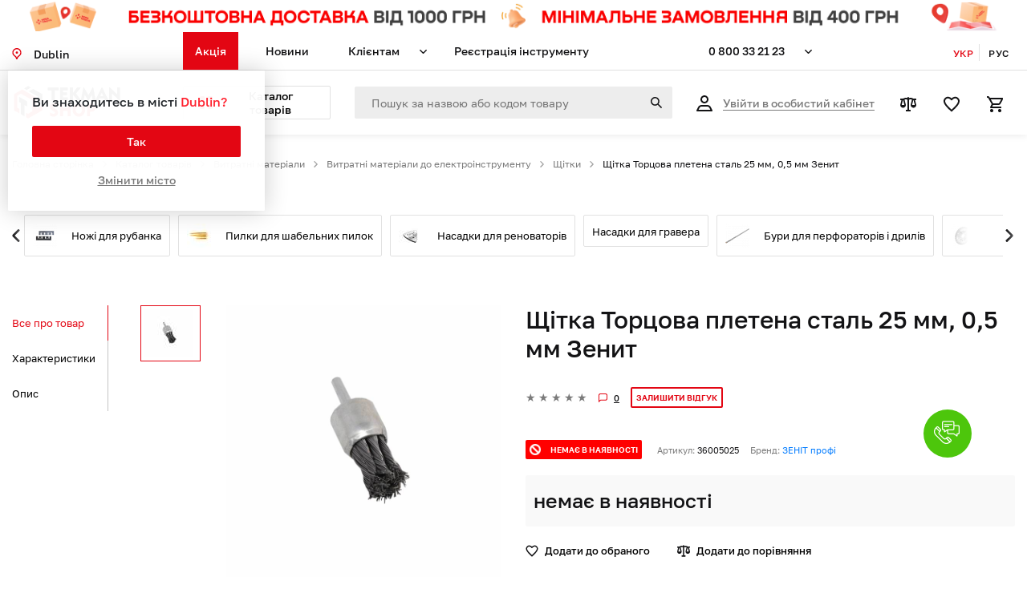

--- FILE ---
content_type: text/html; charset=UTF-8
request_url: https://tekmanshop.com.ua/product/2775-sitka-torcova-pletena-stal-25-mm-05-mm-zenit
body_size: 21689
content:
<!DOCTYPE html> <html lang="uk"> <head> <meta charset="UTF-8"> <meta name="viewport" content="width=device-width, initial-scale=1.0, minimum-scale=1.0"> <meta name="csrf-token" content="xmsZhwpNgp0fVQ2zOLnqTZ4K8LRU5jFEtBUhgCLS"> <meta name="locale" content="uk"> <meta name="localePrefix" content=""> <meta name="format-detection" content="telephone=no"> <title>≡ Щітка Торцова плетена сталь 25 мм, 0,5 мм Зенит | TEKMAN</title> <meta name="description" content="Купити Щітка Торцова плетена сталь 25 мм, 0,5 мм Зенит в інтернет-магазині TEKMAN. ✅ Швидка доставка по всій Україні. Замовити по ☎ 0 (800) 33-21-23. ⏳ Гарантія. Відгуки. Ціна."> <meta name="robots" content="index,follow"> <link rel="alternate" hreflang="uk" href="https://tekmanshop.com.ua/product/2775-sitka-torcova-pletena-stal-25-mm-05-mm-zenit"/> <link rel="alternate" hreflang="ru" href="https://tekmanshop.com.ua/ru/product/2775-sitka-torcova-pletena-stal-25-mm-05-mm-zenit"/> <link rel="canonical" href="https://tekmanshop.com.ua/product/2775-sitka-torcova-pletena-stal-25-mm-05-mm-zenit"> <link rel="icon" href="https://tekmanshop.com.ua/cropped-tekman-cube-32x32.png" sizes="32x32"/> <link rel="icon" href="https://tekmanshop.com.ua/cropped-tekman-cube-192x192.png" sizes="192x192"/> <link rel="apple-touch-icon" href="https://tekmanshop.com.ua/cropped-tekman-cube-180x180.png"/> <link rel="stylesheet" href="https://tekmanshop.com.ua/frontend/bootstrap/bootstrap.min.css"> <link rel="stylesheet" href="https://tekmanshop.com.ua/frontend/fontawesome/css/all.min.css"> <link rel="stylesheet" href="https://tekmanshop.com.ua/frontend/templates/default/css/jquery-ui.min.css"/> <link rel="stylesheet" href="https://tekmanshop.com.ua/frontend/templates/default/js/jQueryFormStyler/jquery.formstyler.css"/> <link rel="stylesheet" href="https://tekmanshop.com.ua/frontend/templates/default/js/jQueryFormStyler/jquery.formstyler.theme.css"/> <link rel="stylesheet" href="https://tekmanshop.com.ua/frontend/sweetalert/sweetalert2.min.css"/> <link rel="stylesheet" href="https://tekmanshop.com.ua/frontend/slick/slick.css"> <link rel="stylesheet" href="https://tekmanshop.com.ua/frontend/slick/slick-theme.css"> <link rel="stylesheet" href="https://tekmanshop.com.ua/frontend/templates/default/css/layout.css?v=20250605"> <link href="https://tekmanshop.com.ua/frontend/slick/slick-lightbox.css?v=20250605" rel="stylesheet"/> <link rel="stylesheet" href="https://tekmanshop.com.ua/frontend/templates/default/css/product.css?v=20250605"> <link rel="stylesheet" href="https://tekmanshop.com.ua/frontend/templates/default/css/media.css?v=20250605"> <!-- analitics --> <!--Аналітика перенесена нижче кода GTM--> <!-- Global site tag (gtag.js) - Google Analytics --> <!--<script async src="https://www.googletagmanager.com/gtag/js?id=AW-335461582"></script> <script> window.dataLayer = window.dataLayer || [];
  function gtag(){dataLayer.push(arguments);}
  gtag('js', new Date());
  gtag('config', 'AW-335461582'); </script>--> <!-- Meta Pixel Code --> <!--<script> !function(f,b,e,v,n,t,s)
{if(f.fbq)return;n=f.fbq=function(){n.callMethod?
n.callMethod.apply(n,arguments):n.queue.push(arguments)};
if(!f._fbq)f._fbq=n;n.push=n;n.loaded=!0;n.version='2.0';
n.queue=[];t=b.createElement(e);t.async=!0;
t.src=v;s=b.getElementsByTagName(e)[0];
s.parentNode.insertBefore(t,s)}(window, document,'script',
'https://connect.facebook.net/en_US/fbevents.js');
fbq('init', '731039945976917');
fbq('track', 'PageView'); </script> <noscript><img height="1" width="1" style="display:none"
src="https://www.facebook.com/tr?id=731039945976917&ev=PageView&noscript=1"
/></noscript>--> <!-- End Meta Pixel Code --> <!-- Google Tag Manager --> <script>(function(w,d,s,l,i){w[l]=w[l]||[];w[l].push({'gtm.start':
new Date().getTime(),event:'gtm.js'});var f=d.getElementsByTagName(s)[0],
j=d.createElement(s),dl=l!='dataLayer'?'&l='+l:'';j.async=true;j.src=
'https://www.googletagmanager.com/gtm.js?id='+i+dl;f.parentNode.insertBefore(j,f);
})(window,document,'script','dataLayer','GTM-PSDMK9W');</script> <!-- End Google Tag Manager --> <!-- Global site tag (gtag.js) - Google Analytics --> <script async src="https://www.googletagmanager.com/gtag/js?id=AW-335461582"></script> <script> window.dataLayer = window.dataLayer || [];
  function gtag(){dataLayer.push(arguments);}
  gtag('js', new Date());
  gtag('config', 'AW-335461582'); </script> <script> gtag('event', 'view_item', {
            
            items: [{
                item_id: "2775",
                item_brand: " ЗЕНІТ профі ",
                item_category: "Щітки",
                item_list_name: "product",
                index: 1,
                price: 0.00,
                quantity: 1,
            }]
        }); </script> <!-- /analitics --> <!-- Facebook Pixel Code --> <script> !function (f, b, e, v, n, t, s) {
            if (f.fbq) return;
            n = f.fbq = function () {
                n.callMethod ?
                    n.callMethod.apply(n, arguments) : n.queue.push(arguments)
            };
            if (!f._fbq) f._fbq = n;
            n.push = n;
            n.loaded = !0;
            n.version = '2.0';
            n.queue = [];
            t = b.createElement(e);
            t.async = !0;
            t.src = v;
            s = b.getElementsByTagName(e)[0];
            s.parentNode.insertBefore(t, s)
        }(window, document, 'script',
            'https://connect.facebook.net/en_US/fbevents.js');
        fbq('init', '225239252767219'); </script> <!-- End Facebook Pixel Code --> </head> <body> <!-- Google Tag Manager (noscript) --> <noscript><iframe src="https://www.googletagmanager.com/ns.html?id=GTM-PSDMK9W" height="0" width="0" style="display:none;visibility:hidden"></iframe></noscript> <!-- End Google Tag Manager (noscript) --> <header> <a href="" class="banner-container"> <div class="banner-wide d-none d-md-block"> <img class="banner-wide-img" src="https://tekmanshop.com.ua/media/banner/16/file-PRDMJ8.png?v=img_20210713182014"/> </div> <div class="banner-short d-md-none"> <img class="banner-short-img" src="https://tekmanshop.com.ua/media/banner/16/file-Qa9fzn.png?v=img_20210713182014"/> </div> </a> <div class="container"> <div class="row top"> <div class="cityParent col-lg-2 col-md-3"> <div class="cityBlock  cityGetByCoords "> <span title=""> Визначити місто </span> </div> <div class="city-default"> <div class="city-name"> Ви знаходитесь в місті <span class="city-change"></span> </div> <div class="city-button"> <a href="javascript:void(0)" class="button-yes-city">Так</a> <a href="javascript:void(0)" class="button-change-city city-change">Змінити місто</a> </div> </div> </div> <div class="headMenuParent col-lg-6 col-md-4 col-12"> <div class="closeMenuBtn"></div> <div class="languageParent col-lg-2 col-md-2 no-padding-right-lg no-padding-right-md"> <div class="personal-user-mobile"> <div class="personalArea"> <a class="login" href="/auth/login"> <span> Увійти в особистий кабінет </span> </a> </div> <div class="userActions"> <a title="Порівняння" class="comparison" href="/compare"> <img src="/frontend/templates/default/img/header/comparison.svg" alt="comparison"> <span style="display: none" id="compareCount">0</span> </a> <a title="Обране" class="favorite" href="/favorites"> <img src="/frontend/templates/default/img/header/favorite.svg" alt="favorite"> <span style="display: none" id="totalFavorite">0</span> </a> </div> </div> <ul class="languages"> <li class="active"> <a href="javascript:void(0)">Укр</a> </li> <li> <a href="/ru/product/2775-sitka-torcova-pletena-stal-25-mm-05-mm-zenit">Рус</a> </li> </ul> </div> <ul class="headerMenu"> <li class="promotions"> <a href="/promotions">Акція</a> </li> <li class="news"> <a href="/news">Новини</a> </li> <li class="hasChilds" class="javascript:void(0);"> <a href="javascript:void(0);">Клієнтам</a> <ul class="pl-0"> <li> <a href="/dostavka-i-oplata"> Доставка і оплата </a> </li> <li> <a href="/vozvrat-tovara"> Повернення товару </a> </li> <li> <a href="/services"> Сервісні центри </a> </li> </ul> </li> <li class="toolsregistration"> <a href="/toolsregistration">Реєстрація інструменту</a> </li> </ul> <ul class="headerMenu mobileMenu"> <li class="promotions"> <a href="/promotions"> Акції </a> </li> <li class="toolsregistration"> <a href="/toolsregistration"> Реєєстрація інструменту </a> </li> <li class="dostavka-i-oplata"> <a href="/dostavka-i-oplata"> Доставка і оплата </a> </li> <li class="contacts"> <a href="/contacts"> Контакти </a> </li> <li class="compare"> <a href="/compare"> Порівняння </a> </li> <li class="services"> <a href="/services"> Сервісні центри </a> </li> </ul> <div class="city-parent-mobile"> <div class="cityBlock  cityGetByCoords  "> <span> Визначити місто </span> </div> </div> </div> <div class="headPhoneParent col-lg-2 col-md-3"> <ul class="headerMenu numbers"> <li class="hasChilds"> <a href="tel:0800332123" class="binct-phone-number-1"> 0 800 33 21 23 </a> <ul class="pl-0"> <li> <a href="tel:0800330432" class="binct-phone-number-2">0 800 33 04 32 (Сервісний центр) </a> </li> <li> <a href="tel:0675735855" class="binct-phone-number-3">067 573 58 55 (Відділ  продажу запчастин)</a> </li> <li> <p>Пн - Пт 9:00-18:00</p> </li> <li> <p>Безкоштовно на території України</p> </li> </ul> </li> </ul> </div> <div class="languageParent col-lg-2 col-md-2 no-padding-right-lg no-padding-right-md"> <div class="personal-user-mobile"> <div class="personalArea"> <a class="login" href="/auth/login"> <span> Увійти в особистий кабінет </span> </a> </div> <div class="userActions"> <a title="Порівняння" class="comparison" href="/compare"> <img src="/frontend/templates/default/img/header/comparison.svg" alt="comparison"> <span style="display: none" id="compareCount">0</span> </a> <a title="Обране" class="favorite" href="/favorites"> <img src="/frontend/templates/default/img/header/favorite.svg" alt="favorite"> <span style="display: none" id="totalFavorite">0</span> </a> </div> </div> <ul class="languages"> <li class="active"> <a href="javascript:void(0)">Укр</a> </li> <li> <a href="/ru/product/2775-sitka-torcova-pletena-stal-25-mm-05-mm-zenit">Рус</a> </li> </ul> </div> </div> <div class="row bottom"> <div class="col-xl-2 col-lg-12"> <div class="logo"> <a title="На головну" href="/"> <img src=https://tekmanshop.com.ua/media/settings/4/file-2Pifcu.png?v=img_20210713182014 alt="header logo"> </a> </div> <a href="tel:0800332123" class="phone-number-mobile"> 0 800 33 21 23 </a> <div class="burger-wrapper"> <div class="search-mobile-new"></div> <div class="burger"></div> </div> </div> <div class="col-xl-2 col-lg-12"> <div class="catalogBlock"> <a href="/catalog"><span>Каталог товарів</span></a> </div> <div class="cart-mobile-new"> <a title="Кошик" class="cart popup" data-popup="cartPopup" href="/cart"> <img src="/frontend/templates/default/img/header/cart.svg" alt="cart"> <span style="display: none" id="totalCount"> 0 </span> </a> </div> </div> <div class="col-xl-4 col-md-6 col-12"> <form action="/search" method="get" class="searchForm"> <input required type="text" placeholder="Пошук за назвою або кодом товару" name="query"> <input title="Почати пошук" type="submit" value="Почати пошук"> </form> </div> <div class="col-xl-4 col-md-6 col-12 personal-user"> <div class="personalArea"> <a class="login" href="/auth/login"> <span> Увійти в особистий кабінет </span> </a> </div> <div class="userActions"> <a title="Порівняння" class="comparison" href="/compare"> <img src="/frontend/templates/default/img/header/comparison.svg" alt="comparison"> <span style="display: none" id="compareCount">0</span> </a> <a title="Обране" class="favorite" href="/favorites"> <img src="/frontend/templates/default/img/header/favorite.svg" alt="favorite"> <span style="display: none" id="totalFavorite">0</span> </a> <a title="Кошик" class="cart popup" data-popup="cartPopup" href="/cart"> <img src="/frontend/templates/default/img/header/cart.svg" alt="cart"> <span style="display: none" id="totalCount"> 0 </span> </a> </div> </div> <div class="col-12"> <div class="catalog-top"> <ul class="ctl1 p-0"> <li> <a href="/category/elektroinstrument-i-oborudovanie"> <span class="image"> <img src=https://tekmanshop.com.ua/media/categories/10212/30-30/file-y9bN0c.png?v=img_20210713182014 class="image-svg"> </span> <span class="image-active"> <img src=https://tekmanshop.com.ua/media/categories/10212/30-30/file-y9bN0c.png?v=img_20210713182014 class="image-svg"> </span> <span class="title">Електроінструмент та обладнання</span> </a> <ul class="ctl2 p-0"> <li class="button-back-mobile"> <a href="javascript:void(0);"> <span>Назад</span> </a> </li> <li> <a href="/category/elektroinstrument"> <span class="title">Електроінструмент</span> </a> <ul class="ctl3 p-0"> <li class="button-back-mobile"> <a href="javascript:void(0);"> <span>Назад</span> </a> </li> <li> <a href="/category/surupoverti"> <span class="image"> <img src=https://tekmanshop.com.ua/media/categories/10214/50-50/file-uIbFDT.png?v=img_20210713182014> </span> <span class="title">Шуруповерти</span> </a> </li> <li> <a href="/category/perforatori"> <span class="image"> <img src=https://tekmanshop.com.ua/media/categories/10215/50-50/file-cjcqeA.png?v=img_20210713182014> </span> <span class="title">Перфоратори</span> </a> </li> <li> <a href="/category/bolgarki-usm"> <span class="image"> <img src=https://tekmanshop.com.ua/media/categories/10216/50-50/file-ZLVfcE.png?v=img_20210713182014> </span> <span class="title">Болгарки (КШМ)</span> </a> </li> <li> <a href="/category/drili"> <span class="image"> <img src=https://tekmanshop.com.ua/media/categories/10217/50-50/file-JGxf0c.png?v=img_20210713182014> </span> <span class="title">Дрилі</span> </a> </li> <li> <a href="/category/elektrolobziki"> <span class="image"> <img src=https://tekmanshop.com.ua/media/categories/10218/50-50/file-1ys7bj.png?v=img_20210713182014> </span> <span class="title">Електролобзики</span> </a> </li> <li> <a href="/category/elektrorubanki"> <span class="image"> <img src=https://tekmanshop.com.ua/media/categories/10219/50-50/file-Km986f.png?v=img_20210713182014> </span> <span class="title">Електрорубанки</span> </a> </li> <li> <a href="/category/frezery"> <span class="image"> <img src=https://tekmanshop.com.ua/media/categories/10220/50-50/file-TE2XIF.png?v=img_20210713182014> </span> <span class="title">Фрезери</span> </a> </li> <li> <a href="/category/slifovalnyj-instrument"> <span class="image"> <img src=https://tekmanshop.com.ua/media/categories/10221/50-50/file-Ykgcnq.png?v=img_20210713182014> </span> <span class="title">Шліфувальний інструмент</span> </a> </li> <li> <a href="/category/poliruvalni-masini"> <span class="image"> <img src=https://tekmanshop.com.ua/media/categories/10222/50-50/file-qGsBTT.png?v=img_20210713182014> </span> <span class="title">Полірувальні машини</span> </a> </li> <li> <a href="/category/graveri"> <span class="image"> <img src=https://tekmanshop.com.ua/media/categories/10223/50-50/file-dYNu0c.png?v=img_20210713182014> </span> <span class="title">Гравери</span> </a> </li> <li> <a href="/category/mikseri"> <span class="image"> <img src=https://tekmanshop.com.ua/media/categories/10224/50-50/file-lgKgfi.png?v=img_20210713182014> </span> <span class="title">Міксери будівельні</span> </a> </li> <li> <a href="/category/stroitelnye-feny"> <span class="image"> <img src=https://tekmanshop.com.ua/media/categories/10225/50-50/file-fYG5ms.png?v=img_20210713182014> </span> <span class="title">Будівельні фени</span> </a> </li> <li> <a href="/category/plitkorizi"> <span class="image"> <img src=https://tekmanshop.com.ua/media/categories/10226/50-50/file-0rqXon.png?v=img_20210713182014> </span> <span class="title">Плиткорізи</span> </a> </li> <li> <a href="/category/otbojnye-molotki"> <span class="image"> <img src=https://tekmanshop.com.ua/media/categories/10227/50-50/file-QVhsPP.png?v=img_20210713182014> </span> <span class="title">Відбійні молотки</span> </a> </li> <li> <a href="/category/kraskopulty-elektriceskie"> <span class="image"> <img src=https://tekmanshop.com.ua/media/categories/10228/50-50/file-IUH7jI.png?v=img_20210713182014> </span> <span class="title">Фарбопульти електричні</span> </a> </li> <li> <a href="/category/pilki-cirkularni"> <span class="image"> <img src=https://tekmanshop.com.ua/media/categories/10229/50-50/file-p2Kx0N.png?v=img_20210713182014> </span> <span class="title">Пилки циркулярні</span> </a> </li> <li> <a href="/category/sabelni-pili"> <span class="image"> <img src=https://tekmanshop.com.ua/media/categories/10230/50-50/file-uWotWQ.png?v=img_20210713182014> </span> <span class="title">Шабельні пили</span> </a> </li> <li> <a href="/category/pilki-torcuvalni"> <span class="image"> <img src=https://tekmanshop.com.ua/media/categories/10231/50-50/file-OZXRQp.png?v=img_20210713182014> </span> <span class="title">Пилки торцювальні</span> </a> </li> <li> <a href="/category/verstati-zatocuvalni"> <span class="image"> <img src=https://tekmanshop.com.ua/media/categories/10232/50-50/file-w2h5bP.png?v=img_20210713182014> </span> <span class="title">Верстати заточувальні</span> </a> </li> <li> <a href="/category/paalniki-dla-trub"> <span class="image"> <img src=https://tekmanshop.com.ua/media/categories/10233/50-50/file-tGAs3C.png?v=img_20210713182014> </span> <span class="title">Паяльники для труб</span> </a> </li> <li> <a href="/category/budivelni-pilososi"> <span class="image"> <img src=https://tekmanshop.com.ua/media/categories/10499/50-50/file-bdd6WT.png?v=img_20210713182014> </span> <span class="title">Будівельні пилососи</span> </a> </li> <li class="button-all-category"> <a href="/catalog"> <span>Всі категорії</span> </a> </li> </ul> </li> <li> <a href="/category/instrument-na-edinom-akkumulatore"> <span class="title">Інструмент на єдиному акумуляторі</span> </a> <ul class="ctl3 p-0"> <li class="button-back-mobile"> <a href="javascript:void(0);"> <span>Назад</span> </a> </li> <li> <a href="/category/akumulatorna-linijka-i12"> <span class="image"> <img src=https://tekmanshop.com.ua/media/categories/10236/50-50/file-K3RoHo.png?v=img_20210713182014> </span> <span class="title">Акумуляторна лінійка i12</span> </a> </li> <li> <a href="/category/akumulatorna-linijka-i20"> <span class="image"> <img src=https://tekmanshop.com.ua/media/categories/10235/50-50/file-6G1GWK.png?v=img_20210713182014> </span> <span class="title">Акумуляторна лінійка i20</span> </a> </li> <li> <a href="/category/akumulatorny-battery"> <span class="image"> <img src=https://tekmanshop.com.ua/media/categories/10522/50-50/file-BZt6h3.png?v=img_20210713182014> </span> <span class="title">Акумуляторні батареї</span> </a> </li> <li class="button-all-category"> <a href="/catalog"> <span>Всі категорії</span> </a> </li> </ul> </li> <li> <a href="/category/izmeritelnaa-tehnika"> <span class="title">Вимірювальна техніка</span> </a> <ul class="ctl3 p-0"> <li class="button-back-mobile"> <a href="javascript:void(0);"> <span>Назад</span> </a> </li> <li> <a href="/category/aksesuary-dla-lazernoj-tehniki"> <span class="image"> <img src=https://tekmanshop.com.ua/media/categories/10240/50-50/file-8JnjrJ.png?v=img_20210713182014> </span> <span class="title">Аксесуари для лазерної техніки</span> </a> </li> <li> <a href="/category/poiskovik-provodki"> <span class="image"> <img src=https://tekmanshop.com.ua/media/categories/10241/50-50/file-6QUMGk.png?v=img_20210713182014> </span> <span class="title">Пошуковик проводки</span> </a> </li> <li> <a href="/category/lazernye-urovni"> <span class="image"> <img src=https://tekmanshop.com.ua/media/categories/10238/50-50/file-BQ0ZZo.png?v=img_20210713182014> </span> <span class="title">Лазерні рівні</span> </a> </li> <li> <a href="/category/dalnomery-lazernye"> <span class="image"> <img src=https://tekmanshop.com.ua/media/categories/10239/50-50/file-0Z3UCg.png?v=img_20210713182014> </span> <span class="title">Далекоміри лазерні</span> </a> </li> <li class="button-all-category"> <a href="/catalog"> <span>Всі категорії</span> </a> </li> </ul> </li> <li> <a href="/category/svarocnoe-oborudovanie"> <span class="title">Зварювальне обладнання</span> </a> <ul class="ctl3 p-0"> <li class="button-back-mobile"> <a href="javascript:void(0);"> <span>Назад</span> </a> </li> <li> <a href="/category/svarocnye-apparaty"> <span class="image"> <img src=https://tekmanshop.com.ua/media/categories/10243/50-50/file-eBsvIe.png?v=img_20210713182014> </span> <span class="title">Зварювальні апарати</span> </a> </li> <li> <a href="/category/maski-svarsika"> <span class="image"> <img src=https://tekmanshop.com.ua/media/categories/10244/50-50/file-VTRdFF.png?v=img_20210713182014> </span> <span class="title">Маски зварювальника</span> </a> </li> <li> <a href="/category/magnity-dla-svarki"> <span class="image"> <img src=https://tekmanshop.com.ua/media/categories/10245/50-50/file-N7dlXG.png?v=img_20210713182014> </span> <span class="title">Магніти для зварювання</span> </a> </li> <li> <a href="/category/elektrody"> <span class="image"> <img src=https://tekmanshop.com.ua/media/categories/10246/50-50/file-VYnpQ7.png?v=img_20210713182014> </span> <span class="title">Електроди</span> </a> </li> <li> <a href="/category/trimac-elektrodiv"> <span class="image"> <img src=https://tekmanshop.com.ua/media/categories/10538/50-50/file-lMM0eQ.png?v=img_20210713182014> </span> <span class="title">Тримач електродів</span> </a> </li> <li> <a href="/category/zatiskaci-masi"> <span class="image"> </span> <span class="title">Затискачі маси</span> </a> </li> <li class="button-all-category"> <a href="/catalog"> <span>Всі категорії</span> </a> </li> </ul> </li> <li> <a href="/category/silovoe-oborudovanie"> <span class="title">Силове обладнання</span> </a> <ul class="ctl3 p-0"> <li class="button-back-mobile"> <a href="javascript:void(0);"> <span>Назад</span> </a> </li> <li> <a href="/category/generatori-benzinovi"> <span class="image"> <img src=https://tekmanshop.com.ua/media/categories/10248/50-50/file-FU2kW4.png?v=img_20210713182014> </span> <span class="title">Генератори бензинові</span> </a> </li> <li> <a href="/category/electro-stancyi"> <span class="image"> <img src=https://tekmanshop.com.ua/media/categories/10520/50-50/file-wO9KgR.png?v=img_20210713182014> </span> <span class="title">Електростанції</span> </a> </li> <li> <a href="/category/elektrogeneratorni-ustanovki"> <span class="image"> <img src=https://tekmanshop.com.ua/media/categories/10521/50-50/file-Dq3PhD.png?v=img_20210713182014> </span> <span class="title">Електрогенераторні установки</span> </a> </li> <li class="button-all-category"> <a href="/catalog"> <span>Всі категорії</span> </a> </li> </ul> </li> <li> <a href="/category/aksessuar-ei"> <span class="title">Аксесуари для електроінструменту та обладнання</span> </a> <ul class="ctl3 p-0"> <li class="button-back-mobile"> <a href="javascript:void(0);"> <span>Назад</span> </a> </li> <li> <a href="/category/aksesuari-dla-pilososu"> <span class="image"> <img src=https://tekmanshop.com.ua/media/categories/10525/50-50/file-VbbbyC.png?v=img_20210713182014> </span> <span class="title">Аксесуари до пилососу</span> </a> </li> <li class="button-all-category"> <a href="/catalog"> <span>Всі категорії</span> </a> </li> </ul> </li> </ul> </li> <li> <a href="/category/sad-i-daca"> <span class="image"> <img src=https://tekmanshop.com.ua/media/categories/10249/30-30/file-9lzNLP.png?v=img_20210713182014 class="image-svg"> </span> <span class="image-active"> <img src=https://tekmanshop.com.ua/media/categories/10249/30-30/file-9lzNLP.png?v=img_20210713182014 class="image-svg"> </span> <span class="title">Сад та Дача</span> </a> <ul class="ctl2 p-0"> <li class="button-back-mobile"> <a href="javascript:void(0);"> <span>Назад</span> </a> </li> <li> <a href="/category/sadova-parkovaa-tehnika"> <span class="title">Садово-паркова техніка</span> </a> <ul class="ctl3 p-0"> <li class="button-back-mobile"> <a href="javascript:void(0);"> <span>Назад</span> </a> </li> <li> <a href="/category/benzopily"> <span class="image"> <img src=https://tekmanshop.com.ua/media/categories/10251/50-50/file-PTtjNa.png?v=img_20210713182014> </span> <span class="title">Бензопили</span> </a> </li> <li> <a href="/category/elektropily"> <span class="image"> <img src=https://tekmanshop.com.ua/media/categories/10488/50-50/file-UCmQPN.png?v=img_20210713182014> </span> <span class="title">Електропили</span> </a> </li> <li> <a href="/category/motokosy"> <span class="image"> <img src=https://tekmanshop.com.ua/media/categories/10252/50-50/file-W4zAtx.png?v=img_20210713182014> </span> <span class="title">Мотокоси</span> </a> </li> <li> <a href="/category/trimmera"> <span class="image"> <img src=https://tekmanshop.com.ua/media/categories/10489/50-50/file-RL8pqK.png?v=img_20210713182014> </span> <span class="title">Електричні тримери</span> </a> </li> <li> <a href="/category/mojki-vysokogo-davlenia"> <span class="image"> <img src=https://tekmanshop.com.ua/media/categories/10253/50-50/file-v9qEtC.png?v=img_20210713182014> </span> <span class="title">Мийки високого тиску</span> </a> </li> <li> <a href="/category/gazonokosarki"> <span class="image"> <img src=https://tekmanshop.com.ua/media/categories/10255/50-50/file-LzQFox.png?v=img_20210713182014> </span> <span class="title">Газонокосарки</span> </a> </li> <li> <a href="/category/pristroi-dla-pribiranna"> <span class="image"> <img src=https://tekmanshop.com.ua/media/categories/10256/50-50/file-U8t5D8.png?v=img_20210713182014> </span> <span class="title">Повітродувки</span> </a> </li> <li> <a href="/category/obpriskuvaci"> <span class="image"> <img src=https://tekmanshop.com.ua/media/categories/10257/50-50/file-UmEw8P.png?v=img_20210713182014> </span> <span class="title">Обприскувачі</span> </a> </li> <li> <a href="/category/gilkopodribnyuvachy"> <span class="image"> <img src=https://tekmanshop.com.ua/media/categories/10533/50-50/file-Qf1TUF.png?v=img_20210713182014> </span> <span class="title">Гілкоподрібнювачі</span> </a> </li> <li> <a href="/category/akumulatorni-sekatori"> <span class="image"> <img src=https://tekmanshop.com.ua/media/categories/10544/50-50/file-hmzEUJ.png?v=img_20210713182014> </span> <span class="title">Акумуляторні секатори</span> </a> </li> <li class="button-all-category"> <a href="/catalog"> <span>Всі категорії</span> </a> </li> </ul> </li> <li> <a href="/category/sadovyj-rucnoj-instrument"> <span class="title">Садовий ручний інструмент</span> </a> <ul class="ctl3 p-0"> <li class="button-back-mobile"> <a href="javascript:void(0);"> <span>Назад</span> </a> </li> <li> <a href="/category/gilkoriz"> <span class="image"> <img src=https://tekmanshop.com.ua/media/categories/10259/50-50/file-QKsZRL.png?v=img_20210713182014> </span> <span class="title">Гілкорізи</span> </a> </li> <li> <a href="/category/sekatory-i-noznicy"> <span class="image"> <img src=https://tekmanshop.com.ua/media/categories/10272/50-50/file-eEFBUG.png?v=img_20210713182014> </span> <span class="title">Секатори та ножиці</span> </a> </li> <li> <a href="/category/dosuvalni-pristroi"> <span class="image"> <img src=https://tekmanshop.com.ua/media/categories/10260/50-50/file-v03Zoz.png?v=img_20210713182014> </span> <span class="title">Дощувальні пристрої</span> </a> </li> <li> <a href="/category/dus-sadovyj"> <span class="image"> <img src=https://tekmanshop.com.ua/media/categories/10261/50-50/file-bsMwFt.png?v=img_20210713182014> </span> <span class="title">Душ садовий</span> </a> </li> <li> <a href="/category/zednuvaci-dla-slangiv"> <span class="image"> <img src=https://tekmanshop.com.ua/media/categories/10262/50-50/file-t2VJCw.png?v=img_20210713182014> </span> <span class="title">З’єднувачі для шлангів</span> </a> </li> <li> <a href="/category/katuski"> <span class="image"> <img src=https://tekmanshop.com.ua/media/categories/10263/50-50/file-wdXKQ1.png?v=img_20210713182014> </span> <span class="title">Катушки</span> </a> </li> <li> <a href="/category/doglad-za-roslinami"> <span class="image"> <img src=https://tekmanshop.com.ua/media/categories/10264/50-50/file-NPqKgD.png?v=img_20210713182014> </span> <span class="title">Догляд за рослинами</span> </a> </li> <li> <a href="/category/lopatki"> <span class="image"> <img src=https://tekmanshop.com.ua/media/categories/10265/50-50/file-5i594R.png?v=img_20210713182014> </span> <span class="title">Лопати</span> </a> </li> <li> <a href="/category/poliv"> <span class="image"> <img src=https://tekmanshop.com.ua/media/categories/10266/50-50/file-idZnvz.png?v=img_20210713182014> </span> <span class="title">Набори для поливу</span> </a> </li> <li> <a href="/category/obrobka-gruntu"> <span class="image"> <img src=https://tekmanshop.com.ua/media/categories/10267/50-50/file-HSkGXp.png?v=img_20210713182014> </span> <span class="title">Обробка грунту</span> </a> </li> <li> <a href="/category/pili-sadovi"> <span class="image"> <img src=https://tekmanshop.com.ua/media/categories/10269/50-50/file-bIGspp.png?v=img_20210713182014> </span> <span class="title">Пили садові</span> </a> </li> <li> <a href="/category/plodosemnik"> <span class="image"> <img src=https://tekmanshop.com.ua/media/categories/10270/50-50/file-kk9eL7.png?v=img_20210713182014> </span> <span class="title">Плодознімачі</span> </a> </li> <li> <a href="/category/polyvalny-shlangy"> <span class="image"> <img src=https://tekmanshop.com.ua/media/categories/10526/50-50/file-U6PWFj.png?v=img_20210713182014> </span> <span class="title">Поливальні шланги</span> </a> </li> <li> <a href="/category/rozpiluvaci-rucni"> <span class="image"> <img src=https://tekmanshop.com.ua/media/categories/10271/50-50/file-kDnmNj.png?v=img_20210713182014> </span> <span class="title">Оприскувачі ручні</span> </a> </li> <li> <a href="/category/sokiri"> <span class="image"> <img src=https://tekmanshop.com.ua/media/categories/10273/50-50/file-RaAbbi.png?v=img_20210713182014> </span> <span class="title">Сокири та колуни</span> </a> </li> <li> <a href="/category/macete"> <span class="image"> <img src=https://tekmanshop.com.ua/media/categories/10560/50-50/file-G6fTGs.jpg?v=img_20210713182014> </span> <span class="title">Мачете</span> </a> </li> <li class="button-all-category"> <a href="/catalog"> <span>Всі категорії</span> </a> </li> </ul> </li> <li> <a href="/category/motopompy-nasosy"> <span class="title">Мотопомпи та насоси</span> </a> <ul class="ctl3 p-0"> <li class="button-back-mobile"> <a href="javascript:void(0);"> <span>Назад</span> </a> </li> <li> <a href="/category/motopompy"> <span class="image"> <img src=https://tekmanshop.com.ua/media/categories/10529/50-50/file-M2PpVS.png?v=img_20210713182014> </span> <span class="title">Мотопомпи</span> </a> </li> <li> <a href="/category/nasosy"> <span class="image"> <img src=https://tekmanshop.com.ua/media/categories/10530/50-50/file-e47Ryd.png?v=img_20210713182014> </span> <span class="title">Насоси</span> </a> </li> <li class="button-all-category"> <a href="/catalog"> <span>Всі категорії</span> </a> </li> </ul> </li> <li> <a href="/category/vitratni-materiali-do-trimeriv"> <span class="title">Витратні матеріали до тримерів та ланцюгових пил</span> </a> <ul class="ctl3 p-0"> <li class="button-back-mobile"> <a href="javascript:void(0);"> <span>Назад</span> </a> </li> <li> <a href="/category/lancugi-dla-pil"> <span class="image"> <img src=https://tekmanshop.com.ua/media/categories/10497/50-50/file-HV0g8o.png?v=img_20210713182014> </span> <span class="title">Ланцюги для пил</span> </a> </li> <li> <a href="/category/diski-dla-sadovih-trimeriv"> <span class="image"> <img src=https://tekmanshop.com.ua/media/categories/10275/50-50/file-6yvqoP.png?v=img_20210713182014> </span> <span class="title">Диски для садових тримерів</span> </a> </li> <li> <a href="/category/liska-dla-sadovih-trimeriv"> <span class="image"> <img src=https://tekmanshop.com.ua/media/categories/10276/50-50/file-18AZSX.png?v=img_20210713182014> </span> <span class="title">Ліски для садових тримерів</span> </a> </li> <li> <a href="/category/spuli-dla-trimeriv"> <span class="image"> <img src=https://tekmanshop.com.ua/media/categories/10277/50-50/file-ZHebl6.png?v=img_20210713182014> </span> <span class="title">Шпулі для тримерів</span> </a> </li> <li class="button-all-category"> <a href="/catalog"> <span>Всі категорії</span> </a> </li> </ul> </li> <li> <a href="/category/oliva-dlya-sadovo-parkovoy-tehniki"> <span class="title">Олива для садово-паркової техніки</span> </a> <ul class="ctl3 p-0"> <li class="button-back-mobile"> <a href="javascript:void(0);"> <span>Назад</span> </a> </li> <li> <a href="/category/maslo"> <span class="image"> <img src=https://tekmanshop.com.ua/media/categories/10496/50-50/file-vjKImM.png?v=img_20210713182014> </span> <span class="title">Олива</span> </a> </li> <li class="button-all-category"> <a href="/catalog"> <span>Всі категорії</span> </a> </li> </ul> </li> </ul> </li> <li> <a href="/category/rucnoj-instrument"> <span class="image"> <img src=https://tekmanshop.com.ua/media/categories/10278/30-30/file-eGO0tD.png?v=img_20210713182014 class="image-svg"> </span> <span class="image-active"> <img src=https://tekmanshop.com.ua/media/categories/10278/30-30/file-eGO0tD.png?v=img_20210713182014 class="image-svg"> </span> <span class="title">Ручний інструмент</span> </a> <ul class="ctl2 p-0"> <li class="button-back-mobile"> <a href="javascript:void(0);"> <span>Назад</span> </a> </li> <li> <a href="/category/mehanicnij-instrument"> <span class="title">Механічний інструмент</span> </a> <ul class="ctl3 p-0"> <li class="button-back-mobile"> <a href="javascript:void(0);"> <span>Назад</span> </a> </li> <li> <a href="/category/triskacka"> <span class="image"> <img src=https://tekmanshop.com.ua/media/categories/10523/50-50/file-lAN3yr.png?v=img_20210713182014> </span> <span class="title">Тріскачка</span> </a> </li> <li> <a href="/category/bokorizi"> <span class="image"> <img src=https://tekmanshop.com.ua/media/categories/10280/50-50/file-Ub7ijv.png?v=img_20210713182014> </span> <span class="title">Бокорізи</span> </a> </li> <li> <a href="/category/boltoriz"> <span class="image"> <img src=https://tekmanshop.com.ua/media/categories/10281/50-50/file-SKJcRC.png?v=img_20210713182014> </span> <span class="title">Болторізи</span> </a> </li> <li> <a href="/category/dovgogubci"> <span class="image"> <img src=https://tekmanshop.com.ua/media/categories/10282/50-50/file-3ZgzgX.png?v=img_20210713182014> </span> <span class="title">Довгогубці</span> </a> </li> <li> <a href="/category/pruzhiny-strubciny"> <span class="image"> <img src=https://tekmanshop.com.ua/media/categories/10283/50-50/file-wFk7Sv.png?v=img_20210713182014> </span> <span class="title">Пружинні струбцини</span> </a> </li> <li> <a href="/category/instrument-mini"> <span class="image"> <img src=https://tekmanshop.com.ua/media/categories/10284/50-50/file-cDOEj9.png?v=img_20210713182014> </span> <span class="title">Інструмент міні</span> </a> </li> <li> <a href="/category/klesi"> <span class="image"> <img src=https://tekmanshop.com.ua/media/categories/10285/50-50/file-ndgm4b.png?v=img_20210713182014> </span> <span class="title">Кліщі</span> </a> </li> <li> <a href="/category/razvodnye-kluci"> <span class="image"> <img src=https://tekmanshop.com.ua/media/categories/10286/50-50/file-69cPvs.png?v=img_20210713182014> </span> <span class="title">Розвідні ключі</span> </a> </li> <li> <a href="/category/kusacki"> <span class="image"> <img src=https://tekmanshop.com.ua/media/categories/10288/50-50/file-ND13gX.png?v=img_20210713182014> </span> <span class="title">Кусачки</span> </a> </li> <li> <a href="/category/tiski-1"> <span class="image"> <img src=https://tekmanshop.com.ua/media/categories/10289/50-50/file-pTBpbg.png?v=img_20210713182014> </span> <span class="title">Лещата</span> </a> </li> <li> <a href="/category/nabor-semnikov"> <span class="image"> <img src=https://tekmanshop.com.ua/media/categories/10290/50-50/file-IizIzA.png?v=img_20210713182014> </span> <span class="title">Набір знімачів</span> </a> </li> <li> <a href="/category/nabor-instrumentov"> <span class="image"> <img src=https://tekmanshop.com.ua/media/categories/10291/50-50/file-KoVYMT.png?v=img_20210713182014> </span> <span class="title">Набір інструментів</span> </a> </li> <li> <a href="/category/ploskogubcy-pasatizi"> <span class="image"> <img src=https://tekmanshop.com.ua/media/categories/10292/50-50/file-wLVWTT.png?v=img_20210713182014> </span> <span class="title">Плоскогубці, пасатижі</span> </a> </li> <li> <a href="/category/probijnik-dlya-shkiry"> <span class="image"> <img src=https://tekmanshop.com.ua/media/categories/10293/50-50/file-5tsXgs.png?v=img_20210713182014> </span> <span class="title">Пробійники для шкіри</span> </a> </li> <li> <a href="/category/semnik-stopornyh-kolec"> <span class="image"> <img src=https://tekmanshop.com.ua/media/categories/10294/50-50/file-wpCLLg.png?v=img_20210713182014> </span> <span class="title">Знімачі стопорних кілець</span> </a> </li> <li> <a href="/category/strubcina"> <span class="image"> <img src=https://tekmanshop.com.ua/media/categories/10295/50-50/file-0Q8Ol5.png?v=img_20210713182014> </span> <span class="title">Струбцина</span> </a> </li> <li> <a href="/category/kluci-lancugovi"> <span class="image"> <img src=https://tekmanshop.com.ua/media/categories/10558/50-50/file-4IEVkX.jpg?v=img_20210713182014> </span> <span class="title">Ключі ланцюгові</span> </a> </li> <li> <a href="/category/pinceti"> <span class="image"> <img src=https://tekmanshop.com.ua/media/categories/10561/50-50/file-RpVuPf.jpg?v=img_20210713182014> </span> <span class="title">Пінцети</span> </a> </li> <li class="button-all-category"> <a href="/catalog"> <span>Всі категорії</span> </a> </li> </ul> </li> <li> <a href="/category/aksesuari-dla-instrumentu"> <span class="title">Аксесуари для інструменту</span> </a> <ul class="ctl3 p-0"> <li class="button-back-mobile"> <a href="javascript:void(0);"> <span>Назад</span> </a> </li> <li> <a href="/category/trimaci-ta-stropi-dla-instrumentu"> <span class="image"> <img src=https://tekmanshop.com.ua/media/categories/10552/50-50/file-dPvqFY.jpg?v=img_20210713182014> </span> <span class="title">Тримачі та стропи для інструменту</span> </a> </li> <li class="button-all-category"> <a href="/catalog"> <span>Всі категорії</span> </a> </li> </ul> </li> <li> <a href="/category/instrument-avtomehanika"> <span class="title">Інструмент автомеханіка</span> </a> <ul class="ctl3 p-0"> <li class="button-back-mobile"> <a href="javascript:void(0);"> <span>Назад</span> </a> </li> <li> <a href="/category/vorotok"> <span class="image"> <img src=https://tekmanshop.com.ua/media/categories/10297/50-50/file-I5mvWv.png?v=img_20210713182014> </span> <span class="title">Воротки</span> </a> </li> <li> <a href="/category/pidstavki-pid-avtomobil"> <span class="image"> <img src=https://tekmanshop.com.ua/media/categories/10553/50-50/file-tCgcrJ.jpg?v=img_20210713182014> </span> <span class="title">Підставки під автомобіль</span> </a> </li> <li> <a href="/category/golovka-torcevaa"> <span class="image"> <img src=https://tekmanshop.com.ua/media/categories/10298/50-50/file-j962C5.png?v=img_20210713182014> </span> <span class="title">Головки торцеві</span> </a> </li> <li> <a href="/category/ogladovi-dzerkala"> <span class="image"> <img src=https://tekmanshop.com.ua/media/categories/10554/50-50/file-XobOS2.jpg?v=img_20210713182014> </span> <span class="title">Оглядові дзеркала</span> </a> </li> <li> <a href="/category/kardan"> <span class="image"> <img src=https://tekmanshop.com.ua/media/categories/10299/50-50/file-ys050w.png?v=img_20210713182014> </span> <span class="title">Кардани</span> </a> </li> <li> <a href="/category/torcevye-kluci"> <span class="image"> <img src=https://tekmanshop.com.ua/media/categories/10300/50-50/file-pS7FPw.png?v=img_20210713182014> </span> <span class="title">Торцеві ключі</span> </a> </li> <li> <a href="/category/maslanka"> <span class="image"> <img src=https://tekmanshop.com.ua/media/categories/10301/50-50/file-ydtBGu.png?v=img_20210713182014> </span> <span class="title">Маслянки</span> </a> </li> <li> <a href="/category/nabir-golovok"> <span class="image"> <img src=https://tekmanshop.com.ua/media/categories/10302/50-50/file-kuZl2Z.png?v=img_20210713182014> </span> <span class="title">Набір головок</span> </a> </li> <li> <a href="/category/nagnitac-mastyla"> <span class="image"> <img src=https://tekmanshop.com.ua/media/categories/10303/50-50/file-ExEseU.png?v=img_20210713182014> </span> <span class="title">Нагнітач мастила</span> </a> </li> <li> <a href="/category/rukoatka"> <span class="image"> <img src=https://tekmanshop.com.ua/media/categories/10304/50-50/file-Gl1AmY.png?v=img_20210713182014> </span> <span class="title">Рукоятки</span> </a> </li> <li> <a href="/category/podovzuvac"> <span class="image"> <img src=https://tekmanshop.com.ua/media/categories/10305/50-50/file-KjeNV1.png?v=img_20210713182014> </span> <span class="title">Подовжувачі</span> </a> </li> <li> <a href="/category/kabeli"> <span class="image"> <img src=https://tekmanshop.com.ua/media/categories/10563/50-50/file-TX6X17.jpg?v=img_20210713182014> </span> <span class="title">Кабелі</span> </a> </li> <li> <a href="/category/pistoleti-dla-pidkacki-sin"> <span class="image"> <img src=https://tekmanshop.com.ua/media/categories/10565/50-50/file-5RDG5A.jpg?v=img_20210713182014> </span> <span class="title">Пістолети для підкачки шин</span> </a> </li> <li> <a href="/category/produvni-pistoleti"> <span class="image"> <img src=https://tekmanshop.com.ua/media/categories/10566/50-50/file-y2zUIz.jpg?v=img_20210713182014> </span> <span class="title">Продувні пістолети</span> </a> </li> <li> <a href="/category/pnevmaticni-slangi"> <span class="image"> <img src=https://tekmanshop.com.ua/media/categories/10567/50-50/file-jG7WSM.jpg?v=img_20210713182014> </span> <span class="title">Пневматичні шланги</span> </a> </li> <li> <a href="/category/rizkovi-kluci"> <span class="image"> <img src=https://tekmanshop.com.ua/media/categories/10492/50-50/file-6fqOfS.png?v=img_20210713182014> </span> <span class="title">Ріжкові ключі</span> </a> </li> <li> <a href="/category/kombinovani-kluci"> <span class="image"> <img src=https://tekmanshop.com.ua/media/categories/10493/50-50/file-RY0nbz.png?v=img_20210713182014> </span> <span class="title">Комбіновані ключі</span> </a> </li> <li> <a href="/category/nakidni-kluci"> <span class="image"> <img src=https://tekmanshop.com.ua/media/categories/10494/50-50/file-PJlDcf.png?v=img_20210713182014> </span> <span class="title">Накидні ключі</span> </a> </li> <li class="button-all-category"> <a href="/catalog"> <span>Всі категорії</span> </a> </li> </ul> </li> <li> <a href="/category/instrument-dla-montazademontaza"> <span class="title">Інструмент для монтажу/демонтажу</span> </a> <ul class="ctl3 p-0"> <li class="button-back-mobile"> <a href="javascript:void(0);"> <span>Назад</span> </a> </li> <li> <a href="/category/zahvat"> <span class="image"> <img src=https://tekmanshop.com.ua/media/categories/10537/50-50/file-00aaOu.png?v=img_20210713182014> </span> <span class="title">Захват</span> </a> </li> <li> <a href="/category/biti"> <span class="image"> <img src=https://tekmanshop.com.ua/media/categories/10307/50-50/file-86GUjh.png?v=img_20210713182014> </span> <span class="title">Біти</span> </a> </li> <li> <a href="/category/golovka-magnitna"> <span class="image"> <img src=https://tekmanshop.com.ua/media/categories/10308/50-50/file-hlKatd.png?v=img_20210713182014> </span> <span class="title">Головкі магнітні</span> </a> </li> <li> <a href="/category/derzateli-bit"> <span class="image"> <img src=https://tekmanshop.com.ua/media/categories/10309/50-50/file-z5VZBS.png?v=img_20210713182014> </span> <span class="title">Тримачі біт</span> </a> </li> <li> <a href="/category/zaklepuvalnik"> <span class="image"> <img src=https://tekmanshop.com.ua/media/categories/10310/50-50/file-uXlSOb.png?v=img_20210713182014> </span> <span class="title">Заклепник</span> </a> </li> <li> <a href="/category/nabir-adaptoriv-dlya-torcevyh-golovok"> <span class="image"> <img src=https://tekmanshop.com.ua/media/categories/10311/50-50/file-E2qbPg.png?v=img_20210713182014> </span> <span class="title">Набір адаптерів для торцевих головок</span> </a> </li> <li> <a href="/category/nabir-bit"> <span class="image"> <img src=https://tekmanshop.com.ua/media/categories/10312/50-50/file-rY9eBh.png?v=img_20210713182014> </span> <span class="title">Набір біт</span> </a> </li> <li> <a href="/category/nabir-kluciv"> <span class="image"> <img src=https://tekmanshop.com.ua/media/categories/10313/50-50/file-cldbQC.png?v=img_20210713182014> </span> <span class="title">Набір ключів</span> </a> </li> <li> <a href="/category/otvertki-2"> <span class="image"> <img src=https://tekmanshop.com.ua/media/categories/10314/50-50/file-hnvZbJ.png?v=img_20210713182014> </span> <span class="title">Викрутки</span> </a> </li> <li> <a href="/category/stepler-stroitelniy"> <span class="image"> <img src=https://tekmanshop.com.ua/media/categories/10315/50-50/file-XGfEME.png?v=img_20210713182014> </span> <span class="title">Степлери будівельні</span> </a> </li> <li> <a href="/category/kianka"> <span class="image"> <img src=https://tekmanshop.com.ua/media/categories/10316/50-50/file-UDV1H4.png?v=img_20210713182014> </span> <span class="title">Киянки</span> </a> </li> <li> <a href="/category/kuvalda"> <span class="image"> <img src=https://tekmanshop.com.ua/media/categories/10317/50-50/file-IR3uLx.png?v=img_20210713182014> </span> <span class="title">Кувалди</span> </a> </li> <li> <a href="/category/molotok"> <span class="image"> <img src=https://tekmanshop.com.ua/media/categories/10318/50-50/file-O2wudi.png?v=img_20210713182014> </span> <span class="title">Молотки</span> </a> </li> <li> <a href="/category/nabir-probijnikiv"> <span class="image"> <img src=https://tekmanshop.com.ua/media/categories/10319/50-50/file-cxpu5e.png?v=img_20210713182014> </span> <span class="title">Набір пробійників</span> </a> </li> <li> <a href="/category/sokira"> <span class="image"> <img src=https://tekmanshop.com.ua/media/categories/10320/50-50/file-rY7acI.png?v=img_20210713182014> </span> <span class="title">Сокири</span> </a> </li> <li> <a href="/category/stameska"> <span class="image"> <img src=https://tekmanshop.com.ua/media/categories/10321/50-50/file-bdyeJP.png?v=img_20210713182014> </span> <span class="title">Стамески</span> </a> </li> <li> <a href="/category/fomka"> <span class="image"> <img src=https://tekmanshop.com.ua/media/categories/10322/50-50/file-yQUtrs.png?v=img_20210713182014> </span> <span class="title">Фомки</span> </a> </li> <li> <a href="/category/zubilo"> <span class="image"> <img src=https://tekmanshop.com.ua/media/categories/10323/50-50/file-aZjI51.png?v=img_20210713182014> </span> <span class="title">Зубила</span> </a> </li> <li> <a href="/category/stamp"> <span class="image"> <img src=https://tekmanshop.com.ua/media/categories/10324/50-50/file-6dlfMw.png?v=img_20210713182014> </span> <span class="title">Штампи</span> </a> </li> <li class="button-all-category"> <a href="/catalog"> <span>Всі категорії</span> </a> </li> </ul> </li> <li> <a href="/category/elementi-zivlenna"> <span class="title">Елементи живлення</span> </a> </li> <li> <a href="/category/rizucij-instrument"> <span class="title">Ріжучий інструмент</span> </a> <ul class="ctl3 p-0"> <li class="button-back-mobile"> <a href="javascript:void(0);"> <span>Назад</span> </a> </li> <li> <a href="/category/nozivki-po-pinobetonu"> <span class="image"> <img src=https://tekmanshop.com.ua/media/categories/10545/50-50/file-3LRtA7.jpg?v=img_20210713182014> </span> <span class="title">Ножівки по пінобетону</span> </a> </li> <li> <a href="/category/skalpeli"> <span class="image"> <img src=https://tekmanshop.com.ua/media/categories/10559/50-50/file-yAkTvz.jpg?v=img_20210713182014> </span> <span class="title">Скальпелі</span> </a> </li> <li> <a href="/category/leza"> <span class="image"> <img src=https://tekmanshop.com.ua/media/categories/10326/50-50/file-hsFuSe.png?v=img_20210713182014> </span> <span class="title">Леза</span> </a> </li> <li> <a href="/category/multitul"> <span class="image"> <img src=https://tekmanshop.com.ua/media/categories/10327/50-50/file-9HlX9i.png?v=img_20210713182014> </span> <span class="title">Мультитули</span> </a> </li> <li> <a href="/category/nozy-segmentny"> <span class="image"> <img src=https://tekmanshop.com.ua/media/categories/10328/50-50/file-dVaaYw.png?v=img_20210713182014> </span> <span class="title">Ножі сегментні</span> </a> </li> <li> <a href="/category/nozici-gospodarchy"> <span class="image"> <img src=https://tekmanshop.com.ua/media/categories/10329/50-50/file-JBgEMU.png?v=img_20210713182014> </span> <span class="title">Ножиці господарчі</span> </a> </li> <li> <a href="/category/nozivka-po-metalu"> <span class="image"> <img src=https://tekmanshop.com.ua/media/categories/10330/50-50/file-b87UA5.png?v=img_20210713182014> </span> <span class="title">Ножівки по металу</span> </a> </li> <li> <a href="/category/nozhivka-po-derevu"> <span class="image"> <img src=https://tekmanshop.com.ua/media/categories/10331/50-50/file-RgO3NW.png?v=img_20210713182014> </span> <span class="title">Ножівки по дереву</span> </a> </li> <li> <a href="/category/polotno-po-metalu-derevu"> <span class="image"> <img src=https://tekmanshop.com.ua/media/categories/10332/50-50/file-9B1HFX.png?v=img_20210713182014> </span> <span class="title">Полотна по металу/деревині</span> </a> </li> <li> <a href="/category/skrebok"> <span class="image"> <img src=https://tekmanshop.com.ua/media/categories/10333/50-50/file-Zt4aAb.png?v=img_20210713182014> </span> <span class="title">Скребки</span> </a> </li> <li> <a href="/category/nozici-po-metalu"> <span class="image"> <img src=https://tekmanshop.com.ua/media/categories/10490/50-50/file-a4Hvvo.png?v=img_20210713182014> </span> <span class="title">Ножиці по металу</span> </a> </li> <li> <a href="/category/nozici-dla-rizanna-pvh-trub"> <span class="image"> <img src=https://tekmanshop.com.ua/media/categories/10491/50-50/file-etBDzy.png?v=img_20210713182014> </span> <span class="title">Ножиці для різання ПВХ труб</span> </a> </li> <li class="button-all-category"> <a href="/catalog"> <span>Всі категорії</span> </a> </li> </ul> </li> <li> <a href="/category/obrobnij-instrument"> <span class="title">Обробний інструмент</span> </a> <ul class="ctl3 p-0"> <li class="button-back-mobile"> <a href="javascript:void(0);"> <span>Назад</span> </a> </li> <li> <a href="/category/brusok"> <span class="image"> <img src=https://tekmanshop.com.ua/media/categories/10335/50-50/file-hCsrKk.png?v=img_20210713182014> </span> <span class="title">Бруски</span> </a> </li> <li> <a href="/category/nabir-nadfiliv"> <span class="image"> <img src=https://tekmanshop.com.ua/media/categories/10336/50-50/file-shNrfX.png?v=img_20210713182014> </span> <span class="title">Набір надфилів</span> </a> </li> <li> <a href="/category/nabir-napilok"> <span class="image"> <img src=https://tekmanshop.com.ua/media/categories/10337/50-50/file-io5KUj.png?v=img_20210713182014> </span> <span class="title">Набір напилок</span> </a> </li> <li> <a href="/category/napilok"> <span class="image"> <img src=https://tekmanshop.com.ua/media/categories/10338/50-50/file-7IcNaH.png?v=img_20210713182014> </span> <span class="title">Напилки</span> </a> </li> <li> <a href="/category/rubanok"> <span class="image"> <img src=https://tekmanshop.com.ua/media/categories/10339/50-50/file-rhLyev.png?v=img_20210713182014> </span> <span class="title">Рубанки</span> </a> </li> <li> <a href="/category/setka-abrazivnaa"> <span class="image"> <img src=https://tekmanshop.com.ua/media/categories/10340/50-50/file-7C6jff.png?v=img_20210713182014> </span> <span class="title">Сітки абразивны</span> </a> </li> <li> <a href="/category/ruchna-sitka"> <span class="image"> <img src=https://tekmanshop.com.ua/media/categories/10341/50-50/file-GLMvuH.png?v=img_20210713182014> </span> <span class="title">Ручні щітки</span> </a> </li> <li class="button-all-category"> <a href="/catalog"> <span>Всі категорії</span> </a> </li> </ul> </li> <li> <a href="/category/slesarnyj-instrument"> <span class="title">Слюсарний інструмент</span> </a> <ul class="ctl3 p-0"> <li class="button-back-mobile"> <a href="javascript:void(0);"> <span>Назад</span> </a> </li> <li> <a href="/category/rozvalcuvalniki-trub"> <span class="image"> <img src=https://tekmanshop.com.ua/media/categories/10557/50-50/file-4APLgb.jpg?v=img_20210713182014> </span> <span class="title">Розвальцювальники труб</span> </a> </li> <li> <a href="/category/nabor-dla-narezania-truby"> <span class="image"> <img src=https://tekmanshop.com.ua/media/categories/10343/50-50/file-8csImx.png?v=img_20210713182014> </span> <span class="title">Набір для нарізування труби</span> </a> </li> <li> <a href="/category/nabir-ekstraktoriv"> <span class="image"> <img src=https://tekmanshop.com.ua/media/categories/10344/50-50/file-p3jZLL.png?v=img_20210713182014> </span> <span class="title">Набір екстракторів</span> </a> </li> <li> <a href="/category/truboriz"> <span class="image"> <img src=https://tekmanshop.com.ua/media/categories/10346/50-50/file-HeAoxs.png?v=img_20210713182014> </span> <span class="title">Труборізи</span> </a> </li> <li> <a href="/category/fum"> <span class="image"> <img src=https://tekmanshop.com.ua/media/categories/10347/50-50/file-KmwlOW.png?v=img_20210713182014> </span> <span class="title">ФУМ</span> </a> </li> <li class="button-all-category"> <a href="/catalog"> <span>Всі категорії</span> </a> </li> </ul> </li> <li> <a href="/category/vimiruvalnij-instrument"> <span class="title">Вимірювальний інструмент</span> </a> <ul class="ctl3 p-0"> <li class="button-back-mobile"> <a href="javascript:void(0);"> <span>Назад</span> </a> </li> <li> <a href="/category/lekalo"> <span class="image"> <img src=https://tekmanshop.com.ua/media/categories/10350/50-50/file-WE1zNF.png?v=img_20210713182014> </span> <span class="title">Лекало</span> </a> </li> <li> <a href="/category/linijka"> <span class="image"> <img src=https://tekmanshop.com.ua/media/categories/10351/50-50/file-2uPq4S.png?v=img_20210713182014> </span> <span class="title">Лінійки</span> </a> </li> <li> <a href="/category/mikrometr"> <span class="image"> <img src=https://tekmanshop.com.ua/media/categories/10352/50-50/file-sxKWRo.png?v=img_20210713182014> </span> <span class="title">Мікрометри</span> </a> </li> <li> <a href="/category/ruletka"> <span class="image"> <img src=https://tekmanshop.com.ua/media/categories/10353/50-50/file-jwZC3T.png?v=img_20210713182014> </span> <span class="title">Рулетки</span> </a> </li> <li> <a href="/category/kutnik"> <span class="image"> <img src=https://tekmanshop.com.ua/media/categories/10354/50-50/file-keRdCP.png?v=img_20210713182014> </span> <span class="title">Кутники</span> </a> </li> <li> <a href="/category/riven"> <span class="image"> <img src=https://tekmanshop.com.ua/media/categories/10355/50-50/file-OC6MXS.png?v=img_20210713182014> </span> <span class="title">Рівні</span> </a> </li> <li> <a href="/category/stangencerkul"> <span class="image"> <img src=https://tekmanshop.com.ua/media/categories/10356/50-50/file-ZvQ16W.png?v=img_20210713182014> </span> <span class="title">Штангенциркулі</span> </a> </li> <li> <a href="/category/sup"> <span class="image"> <img src=https://tekmanshop.com.ua/media/categories/10357/50-50/file-jBrhIK.png?v=img_20210713182014> </span> <span class="title">Щупи</span> </a> </li> <li class="button-all-category"> <a href="/catalog"> <span>Всі категорії</span> </a> </li> </ul> </li> <li> <a href="/category/instrument-dla-elektrika"> <span class="title">Інструмент для електрика</span> </a> <ul class="ctl3 p-0"> <li class="button-back-mobile"> <a href="javascript:void(0);"> <span>Назад</span> </a> </li> <li> <a href="/category/multimetri"> <span class="image"> <img src=https://tekmanshop.com.ua/media/categories/10542/50-50/file-2dledL.png?v=img_20210713182014> </span> <span class="title">Мультиметри</span> </a> </li> <li> <a href="/category/bokorizi-el"> <span class="image"> <img src=https://tekmanshop.com.ua/media/categories/10359/50-50/file-hKqVTO.png?v=img_20210713182014> </span> <span class="title">Бокорізи</span> </a> </li> <li> <a href="/category/dovgogubci-el"> <span class="image"> <img src=https://tekmanshop.com.ua/media/categories/10360/50-50/file-mpfFI1.png?v=img_20210713182014> </span> <span class="title">Довгогубці</span> </a> </li> <li> <a href="/category/kluc-rozkovyj-el"> <span class="image"> <img src=https://tekmanshop.com.ua/media/categories/10361/50-50/file-KHUe2Q.png?v=img_20210713182014> </span> <span class="title">Ключ ріжковий</span> </a> </li> <li> <a href="/category/kruglogubci-el"> <span class="image"> <img src=https://tekmanshop.com.ua/media/categories/10362/50-50/file-88UnQG.png?v=img_20210713182014> </span> <span class="title">Круглогубці</span> </a> </li> <li> <a href="/category/niz-el"> <span class="image"> <img src=https://tekmanshop.com.ua/media/categories/10363/50-50/file-Jj3fX9.png?v=img_20210713182014> </span> <span class="title">Ножі</span> </a> </li> <li> <a href="/category/otvertki-el"> <span class="image"> <img src=https://tekmanshop.com.ua/media/categories/10365/50-50/file-KdZXsA.png?v=img_20210713182014> </span> <span class="title">Діелектричні викрутки</span> </a> </li> <li> <a href="/category/ploskogubcy-passtizi"> <span class="image"> <img src=https://tekmanshop.com.ua/media/categories/10366/50-50/file-C4WEZY.png?v=img_20210713182014> </span> <span class="title">Плоскогубці, пасатіжі</span> </a> </li> <li> <a href="/category/semnik-izolacii"> <span class="image"> <img src=https://tekmanshop.com.ua/media/categories/10367/50-50/file-IuJq4y.png?v=img_20210713182014> </span> <span class="title">Знімачі ізоляції</span> </a> </li> <li> <a href="/category/nabir-instrumentiv-el"> <span class="image"> <img src=https://tekmanshop.com.ua/media/categories/10368/50-50/file-g8ruMU.png?v=img_20210713182014> </span> <span class="title">Набір інструментів</span> </a> </li> <li> <a href="/category/zatiskac-el"> <span class="image"> <img src=https://tekmanshop.com.ua/media/categories/10369/50-50/file-kB3mk6.png?v=img_20210713182014> </span> <span class="title">Затискачі</span> </a> </li> <li> <a href="/category/izolacijna-stricka"> <span class="image"> <img src=https://tekmanshop.com.ua/media/categories/10370/50-50/file-l8Hwe3.png?v=img_20210713182014> </span> <span class="title">Ізоляційні стрічки</span> </a> </li> <li> <a href="/category/kabeleriz-el"> <span class="image"> <img src=https://tekmanshop.com.ua/media/categories/10371/50-50/file-L7UjSr.png?v=img_20210713182014> </span> <span class="title">Кабелерізи</span> </a> </li> <li> <a href="/category/paalnimk"> <span class="image"> <img src=https://tekmanshop.com.ua/media/categories/10372/50-50/file-GGwBgE.png?v=img_20210713182014> </span> <span class="title">Паяльники</span> </a> </li> <li> <a href="/category/tester-el"> <span class="image"> <img src=https://tekmanshop.com.ua/media/categories/10374/50-50/file-nBpXC6.png?v=img_20210713182014> </span> <span class="title">Тестери</span> </a> </li> <li class="button-all-category"> <a href="/catalog"> <span>Всі категорії</span> </a> </li> </ul> </li> <li> <a href="/category/ozdobluvalnij-instrument"> <span class="title">Оздоблювальний інструмент</span> </a> <ul class="ctl3 p-0"> <li class="button-back-mobile"> <a href="javascript:void(0);"> <span>Назад</span> </a> </li> <li> <a href="/category/sistema-virivnuvanna-plitki-svp"> <span class="image"> <img src=https://tekmanshop.com.ua/media/categories/10549/50-50/file-eYF6tS.jpg?v=img_20210713182014> </span> <span class="title">Система вирівнювання плитки (СВП)</span> </a> </li> <li> <a href="/category/zatirka"> <span class="image"> <img src=https://tekmanshop.com.ua/media/categories/10376/50-50/file-tEbRhp.png?v=img_20210713182014> </span> <span class="title">Затирки</span> </a> </li> <li> <a href="/category/olivec"> <span class="image"> <img src=https://tekmanshop.com.ua/media/categories/10377/50-50/file-RKwqUR.png?v=img_20210713182014> </span> <span class="title">Олівці</span> </a> </li> <li> <a href="/category/kelma"> <span class="image"> <img src=https://tekmanshop.com.ua/media/categories/10378/50-50/file-xeQpcn.png?v=img_20210713182014> </span> <span class="title">Кельми</span> </a> </li> <li> <a href="/category/marker"> <span class="image"> <img src=https://tekmanshop.com.ua/media/categories/10379/50-50/file-GGuviG.png?v=img_20210713182014> </span> <span class="title">Маркери</span> </a> </li> <li> <a href="/category/pena-montaznaa"> <span class="image"> <img src=https://tekmanshop.com.ua/media/categories/10381/50-50/file-6Q7sl8.png?v=img_20210713182014> </span> <span class="title">Піна монтажна</span> </a> </li> <li> <a href="/category/pistoleti-dla-germetika"> <span class="image"> <img src=https://tekmanshop.com.ua/media/categories/10382/50-50/file-xgvOrR.png?v=img_20210713182014> </span> <span class="title">Пістолети для герметика</span> </a> </li> <li> <a href="/category/pistolet-dla-pini"> <span class="image"> <img src=https://tekmanshop.com.ua/media/categories/10383/50-50/file-Pdb2sG.png?v=img_20210713182014> </span> <span class="title">Пістолети для піни</span> </a> </li> <li> <a href="/category/plitkoriz"> <span class="image"> <img src=https://tekmanshop.com.ua/media/categories/10384/50-50/file-IooiWo.png?v=img_20210713182014> </span> <span class="title">Плиткорізи</span> </a> </li> <li> <a href="/category/skloriz"> <span class="image"> <img src=https://tekmanshop.com.ua/media/categories/10385/50-50/file-tYiKYQ.png?v=img_20210713182014> </span> <span class="title">Склорізи</span> </a> </li> <li> <a href="/category/spatel"> <span class="image"> <img src=https://tekmanshop.com.ua/media/categories/10386/50-50/file-8IhxC8.png?v=img_20210713182014> </span> <span class="title">Шпателі</span> </a> </li> <li> <a href="/category/spric"> <span class="image"> <img src=https://tekmanshop.com.ua/media/categories/10387/50-50/file-i9nqs5.png?v=img_20210713182014> </span> <span class="title">Шприці</span> </a> </li> <li> <a href="/category/stanga"> <span class="image"> <img src=https://tekmanshop.com.ua/media/categories/10388/50-50/file-5bk4Bp.png?v=img_20210713182014> </span> <span class="title">Штанги</span> </a> </li> <li> <a href="/category/lenta-plenka-i-skotc"> <span class="image"> <img src=https://tekmanshop.com.ua/media/categories/10389/50-50/file-cVuAoT.png?v=img_20210713182014> </span> <span class="title">Стрічки, плівки та скотч</span> </a> </li> <li> <a href="/category/valik"> <span class="image"> <img src=https://tekmanshop.com.ua/media/categories/10475/50-50/file-y47h4X.png?v=img_20210713182014> </span> <span class="title">Валики</span> </a> </li> <li> <a href="/category/penzel"> <span class="image"> <img src=https://tekmanshop.com.ua/media/categories/10476/50-50/file-gysYYf.png?v=img_20210713182014> </span> <span class="title">Пензлі</span> </a> </li> <li class="button-all-category"> <a href="/catalog"> <span>Всі категорії</span> </a> </li> </ul> </li> <li> <a href="/category/sumki-dla-instrumentov"> <span class="title">Сумки для інструментів</span> </a> <ul class="ctl3 p-0"> <li class="button-back-mobile"> <a href="javascript:void(0);"> <span>Назад</span> </a> </li> <li> <a href="/category/sumka-dla-instrumentiv"> <span class="image"> <img src=https://tekmanshop.com.ua/media/categories/10391/50-50/file-5ukT08.png?v=img_20210713182014> </span> <span class="title">Сумки для інструментів</span> </a> </li> <li> <a href="/category/asik-dla-instrumentov"> <span class="image"> <img src=https://tekmanshop.com.ua/media/categories/10392/50-50/file-shzVXP.png?v=img_20210713182014> </span> <span class="title">Ящики для інструментів</span> </a> </li> <li class="button-all-category"> <a href="/catalog"> <span>Всі категорії</span> </a> </li> </ul> </li> <li> <a href="/category/procee"> <span class="title">Приладдя та оснащення</span> </a> <ul class="ctl3 p-0"> <li class="button-back-mobile"> <a href="javascript:void(0);"> <span>Назад</span> </a> </li> <li> <a href="/category/krejda"> <span class="image"> <img src=https://tekmanshop.com.ua/media/categories/10536/50-50/file-tdlbc1.png?v=img_20210713182014> </span> <span class="title">Крейда</span> </a> </li> <li> <a href="/category/lupi"> <span class="image"> <img src=https://tekmanshop.com.ua/media/categories/10543/50-50/file-bi2S2H.png?v=img_20210713182014> </span> <span class="title">Лупи</span> </a> </li> <li> <a href="/category/klei"> <span class="image"> <img src=https://tekmanshop.com.ua/media/categories/10550/50-50/file-SeslyJ.jpg?v=img_20210713182014> </span> <span class="title">Клеї</span> </a> </li> <li> <a href="/category/zamki"> <span class="image"> <img src=https://tekmanshop.com.ua/media/categories/10568/50-50/file-axa92s.jpg?v=img_20210713182014> </span> <span class="title">Замки</span> </a> </li> <li> <a href="/category/remeni-dzguti"> <span class="image"> <img src=https://tekmanshop.com.ua/media/categories/10569/50-50/file-rYPady.jpg?v=img_20210713182014> </span> <span class="title">Ремені, джгути</span> </a> </li> <li> <a href="/category/klejovi-pistoleti"> <span class="image"> <img src=https://tekmanshop.com.ua/media/categories/10572/50-50/file-tKURWv.jpg?v=img_20210713182014> </span> <span class="title">Клейові пістолети</span> </a> </li> <li> <a href="/category/nasos"> <span class="image"> <img src=https://tekmanshop.com.ua/media/categories/10394/50-50/file-2QuhPY.png?v=img_20210713182014> </span> <span class="title">Насоси</span> </a> </li> <li> <a href="/category/pistolet-dla-stricki"> <span class="image"> <img src=https://tekmanshop.com.ua/media/categories/10395/50-50/file-HNJiOl.png?v=img_20210713182014> </span> <span class="title">Пістолети для стрічки</span> </a> </li> <li> <a href="/category/prisoski-dla-stekla"> <span class="image"> <img src=https://tekmanshop.com.ua/media/categories/10396/50-50/file-Ns8uWa.png?v=img_20210713182014> </span> <span class="title">Присоски для скла</span> </a> </li> <li> <a href="/category/pruzinnij-ocisuvac"> <span class="image"> <img src=https://tekmanshop.com.ua/media/categories/10397/50-50/file-OHqcS2.png?v=img_20210713182014> </span> <span class="title">Пружинні очищувачі</span> </a> </li> <li> <a href="/category/lebidka"> <span class="image"> <img src=https://tekmanshop.com.ua/media/categories/10398/50-50/file-aZG3Nf.png?v=img_20210713182014> </span> <span class="title">Лебідки</span> </a> </li> <li> <a href="/category/lestnica"> <span class="image"> <img src=https://tekmanshop.com.ua/media/categories/10399/50-50/file-dFqhvc.png?v=img_20210713182014> </span> <span class="title">Драбини</span> </a> </li> <li> <a href="/category/stilec"> <span class="image"> <img src=https://tekmanshop.com.ua/media/categories/10400/50-50/file-hR8TrL.png?v=img_20210713182014> </span> <span class="title">Стільці</span> </a> </li> <li> <a href="/category/semnik"> <span class="image"> <img src=https://tekmanshop.com.ua/media/categories/10401/50-50/file-wcK42S.png?v=img_20210713182014> </span> <span class="title">Знімачі</span> </a> </li> <li> <a href="/category/vizok"> <span class="image"> <img src=https://tekmanshop.com.ua/media/categories/10402/50-50/file-4SAWPU.png?v=img_20210713182014> </span> <span class="title">Візки</span> </a> </li> <li> <a href="/category/lihtar"> <span class="image"> <img src=https://tekmanshop.com.ua/media/categories/10403/50-50/file-HAHq42.png?v=img_20210713182014> </span> <span class="title">Ліхтарі</span> </a> </li> <li> <a href="/category/sprici-dlya-zmashenya"> <span class="image"> <img src=https://tekmanshop.com.ua/media/categories/10404/50-50/file-87L8zH.png?v=img_20210713182014> </span> <span class="title">Шприци для змащення</span> </a> </li> <li> <a href="/category/taz"> <span class="image"> <img src=https://tekmanshop.com.ua/media/categories/10486/50-50/file-huMGEW.png?v=img_20210713182014> </span> <span class="title">Тази</span> </a> </li> <li class="button-all-category"> <a href="/catalog"> <span>Всі категорії</span> </a> </li> </ul> </li> </ul> </li> <li> <a href="/category/rashodnye-materialy"> <span class="image"> <img src=https://tekmanshop.com.ua/media/categories/10405/30-30/file-p4fKzF.png?v=img_20210713182014 class="image-svg"> </span> <span class="image-active"> <img src=https://tekmanshop.com.ua/media/categories/10405/30-30/file-p4fKzF.png?v=img_20210713182014 class="image-svg"> </span> <span class="title">Витратні матеріали</span> </a> <ul class="ctl2 p-0"> <li class="button-back-mobile"> <a href="javascript:void(0);"> <span>Назад</span> </a> </li> <li> <a href="/category/rashodnye-materialy-k-elektroinstumenty"> <span class="title">Витратні матеріали до електроінструменту</span> </a> <ul class="ctl3 p-0"> <li class="button-back-mobile"> <a href="javascript:void(0);"> <span>Назад</span> </a> </li> <li> <a href="/category/nozi-dla-rubanka"> <span class="image"> <img src=https://tekmanshop.com.ua/media/categories/10498/50-50/file-Ws0VOv.png?v=img_20210713182014> </span> <span class="title">Ножі для рубанка</span> </a> </li> <li> <a href="/category/pilki-dla-sabelnih-pilok"> <span class="image"> <img src=https://tekmanshop.com.ua/media/categories/10555/50-50/file-jzIkAb.jpg?v=img_20210713182014> </span> <span class="title">Пилки для шабельних пилок</span> </a> </li> <li> <a href="/category/nasadki-dla-renovatoriv"> <span class="image"> <img src=https://tekmanshop.com.ua/media/categories/10556/50-50/file-8sKHit.jpg?v=img_20210713182014> </span> <span class="title">Насадки для реноваторів</span> </a> </li> <li> <a href="/category/nasadki-dla-gravera"> <span class="image"> </span> <span class="title">Насадки для гравера</span> </a> </li> <li> <a href="/category/buri-dla-perforatoriv-i-driliv"> <span class="image"> <img src=https://tekmanshop.com.ua/media/categories/10410/50-50/file-JCAl83.png?v=img_20210713182014> </span> <span class="title">Бури для перфораторів і дрилів</span> </a> </li> <li> <a href="/category/almaznye-diski"> <span class="image"> <img src=https://tekmanshop.com.ua/media/categories/10411/50-50/file-ynOSeo.png?v=img_20210713182014> </span> <span class="title">Алмазні диски</span> </a> </li> <li> <a href="/category/zubilo2"> <span class="image"> <img src=https://tekmanshop.com.ua/media/categories/10412/50-50/file-JIJadB.png?v=img_20210713182014> </span> <span class="title">Зубила</span> </a> </li> <li> <a href="/category/kluc-dla-patrona"> <span class="image"> <img src=https://tekmanshop.com.ua/media/categories/10413/50-50/file-tYy3RY.png?v=img_20210713182014> </span> <span class="title">Ключі для патрона</span> </a> </li> <li> <a href="/category/koronka"> <span class="image"> <img src=https://tekmanshop.com.ua/media/categories/10414/50-50/file-Dz8LTZ.png?v=img_20210713182014> </span> <span class="title">Коронки і адаптери для коронок</span> </a> </li> <li> <a href="/category/slifuvalnie-materialy"> <span class="image"> <img src=https://tekmanshop.com.ua/media/categories/10415/50-50/file-sZMGuN.png?v=img_20210713182014> </span> <span class="title">Шліфувальні матеріали</span> </a> </li> <li> <a href="/category/nabory"> <span class="image"> <img src=https://tekmanshop.com.ua/media/categories/10416/50-50/file-6rfkzy.png?v=img_20210713182014> </span> <span class="title">Набори</span> </a> </li> <li> <a href="/category/nasadki-dlya-miksera-budivelnogo"> <span class="image"> <img src=https://tekmanshop.com.ua/media/categories/10417/50-50/file-usJxTw.png?v=img_20210713182014> </span> <span class="title">Насадки для міксера будівельного</span> </a> </li> <li> <a href="/category/sverlo"> <span class="image"> <img src=https://tekmanshop.com.ua/media/categories/10418/50-50/file-ptNvwk.png?v=img_20210713182014> </span> <span class="title">Свердла</span> </a> </li> <li> <a href="/category/caska-slifovalnaa"> <span class="image"> <img src=https://tekmanshop.com.ua/media/categories/10419/50-50/file-BjuStp.png?v=img_20210713182014> </span> <span class="title">Чашки шліфувальні</span> </a> </li> <li> <a href="/category/setki"> <span class="image"> <img src=https://tekmanshop.com.ua/media/categories/10420/50-50/file-fCslef.png?v=img_20210713182014> </span> <span class="title">Щітки</span> </a> </li> <li> <a href="/category/diski-po-metalu"> <span class="image"> <img src=https://tekmanshop.com.ua/media/categories/10481/50-50/file-YJBi1Q.png?v=img_20210713182014> </span> <span class="title">Диски по металу</span> </a> </li> <li> <a href="/category/diski-po-derevu"> <span class="image"> <img src=https://tekmanshop.com.ua/media/categories/10482/50-50/file-8If7Mw.png?v=img_20210713182014> </span> <span class="title">Пильні диски</span> </a> </li> <li> <a href="/category/papir-abrazivnij"> <span class="image"> <img src=https://tekmanshop.com.ua/media/categories/10484/50-50/file-bXqVd7.png?v=img_20210713182014> </span> <span class="title">Папір абразивний</span> </a> </li> <li class="button-all-category"> <a href="/catalog"> <span>Всі категорії</span> </a> </li> </ul> </li> </ul> </li> <li> <a href="/category/sredstva-zasity"> <span class="image"> <img src=https://tekmanshop.com.ua/media/categories/10421/30-30/file-AMaxHa.png?v=img_20210713182014 class="image-svg"> </span> <span class="image-active"> <img src=https://tekmanshop.com.ua/media/categories/10421/30-30/file-AMaxHa.png?v=img_20210713182014 class="image-svg"> </span> <span class="title">Засоби захисту</span> </a> <ul class="ctl2 p-0"> <li class="button-back-mobile"> <a href="javascript:void(0);"> <span>Назад</span> </a> </li> <li> <a href="/category/zasita-glaz"> <span class="title">Захист очей</span> </a> <ul class="ctl3 p-0"> <li class="button-back-mobile"> <a href="javascript:void(0);"> <span>Назад</span> </a> </li> <li> <a href="/category/zahisny-masky-dlya-oblycha"> <span class="image"> <img src=https://tekmanshop.com.ua/media/categories/10423/50-50/file-Hq0JYR.png?v=img_20210713182014> </span> <span class="title">Захисні маски для обличчя</span> </a> </li> <li> <a href="/category/zahisny-okulari"> <span class="image"> <img src=https://tekmanshop.com.ua/media/categories/10424/50-50/file-Ed2Nq0.png?v=img_20210713182014> </span> <span class="title">Захисні окуляри</span> </a> </li> <li class="button-all-category"> <a href="/catalog"> <span>Всі категорії</span> </a> </li> </ul> </li> <li> <a href="/category/zasita-golovy"> <span class="title">Захист голови</span> </a> <ul class="ctl3 p-0"> <li class="button-back-mobile"> <a href="javascript:void(0);"> <span>Назад</span> </a> </li> <li> <a href="/category/budivelny-solomi"> <span class="image"> <img src=https://tekmanshop.com.ua/media/categories/10426/50-50/file-rDovbY.png?v=img_20210713182014> </span> <span class="title">Будівельні каски</span> </a> </li> <li class="button-all-category"> <a href="/catalog"> <span>Всі категорії</span> </a> </li> </ul> </li> <li> <a href="/category/zasita-nog"> <span class="title">Захист ніг</span> </a> <ul class="ctl3 p-0"> <li class="button-back-mobile"> <a href="javascript:void(0);"> <span>Назад</span> </a> </li> <li> <a href="/category/nakolinniki"> <span class="image"> <img src=https://tekmanshop.com.ua/media/categories/10540/50-50/file-3KNZNS.png?v=img_20210713182014> </span> <span class="title">Наколінники</span> </a> </li> <li> <a href="/category/cereviki"> <span class="image"> <img src=https://tekmanshop.com.ua/media/categories/10428/50-50/file-IrQ5jZ.png?v=img_20210713182014> </span> <span class="title">Черевики</span> </a> </li> <li> <a href="/category/coboti"> <span class="image"> <img src=https://tekmanshop.com.ua/media/categories/10429/50-50/file-mI3Est.png?v=img_20210713182014> </span> <span class="title">Чоботи</span> </a> </li> <li class="button-all-category"> <a href="/catalog"> <span>Всі категорії</span> </a> </li> </ul> </li> <li> <a href="/category/zasita-ruk"> <span class="title">Захист рук</span> </a> <ul class="ctl3 p-0"> <li class="button-back-mobile"> <a href="javascript:void(0);"> <span>Назад</span> </a> </li> <li> <a href="/category/sanitajzeri"> <span class="image"> <img src=https://tekmanshop.com.ua/media/categories/10508/50-50/file-8hmulX.png?v=img_20210713182014> </span> <span class="title">Санітайзери</span> </a> </li> <li> <a href="/category/rukavici"> <span class="image"> <img src=https://tekmanshop.com.ua/media/categories/10431/50-50/file-CUhGPp.png?v=img_20210713182014> </span> <span class="title">Рукавиці</span> </a> </li> <li class="button-all-category"> <a href="/catalog"> <span>Всі категорії</span> </a> </li> </ul> </li> <li> <a href="/category/zasita-sluha"> <span class="title">Захист слуху</span> </a> <ul class="ctl3 p-0"> <li class="button-back-mobile"> <a href="javascript:void(0);"> <span>Назад</span> </a> </li> <li> <a href="/category/navusniki"> <span class="image"> <img src=https://tekmanshop.com.ua/media/categories/10433/50-50/file-0xhqp0.png?v=img_20210713182014> </span> <span class="title">Навушники</span> </a> </li> <li class="button-all-category"> <a href="/catalog"> <span>Всі категорії</span> </a> </li> </ul> </li> <li> <a href="/category/zasita-tela"> <span class="title">Захист тіла</span> </a> <ul class="ctl3 p-0"> <li class="button-back-mobile"> <a href="javascript:void(0);"> <span>Назад</span> </a> </li> <li> <a href="/category/himicnij-zahist"> <span class="image"> <img src=https://tekmanshop.com.ua/media/categories/10507/50-50/file-2Up1yv.png?v=img_20210713182014> </span> <span class="title">Комбінезони</span> </a> </li> <li> <a href="/category/trousers"> <span class="image"> <img src=https://tekmanshop.com.ua/media/categories/10534/50-50/file-7DtO4d.png?v=img_20210713182014> </span> <span class="title">Штани</span> </a> </li> <li> <a href="/category/kurtki"> <span class="image"> <img src=https://tekmanshop.com.ua/media/categories/10535/50-50/file-jKyLWx.png?v=img_20210713182014> </span> <span class="title">Куртки</span> </a> </li> <li> <a href="/category/poas"> <span class="image"> <img src=https://tekmanshop.com.ua/media/categories/10541/50-50/file-ymyZjI.png?v=img_20210713182014> </span> <span class="title">Пояс</span> </a> </li> <li> <a href="/category/kostumi"> <span class="image"> <img src=https://tekmanshop.com.ua/media/categories/10562/50-50/file-P3HFfW.jpg?v=img_20210713182014> </span> <span class="title">Костюми</span> </a> </li> <li> <a href="/category/zileti"> <span class="image"> <img src=https://tekmanshop.com.ua/media/categories/10570/50-50/file-0Hfvz0.jpg?v=img_20210713182014> </span> <span class="title">Жилети</span> </a> </li> <li> <a href="/category/dosovik"> <span class="image"> <img src=https://tekmanshop.com.ua/media/categories/10435/50-50/file-dE18jD.png?v=img_20210713182014> </span> <span class="title">Дощовик</span> </a> </li> <li class="button-all-category"> <a href="/catalog"> <span>Всі категорії</span> </a> </li> </ul> </li> </ul> </li> <li> <a href="/category/stanki"> <span class="image"> <img src=https://tekmanshop.com.ua/media/categories/10436/30-30/file-ttCtpB.png?v=img_20210713182014 class="image-svg"> </span> <span class="image-active"> <img src=https://tekmanshop.com.ua/media/categories/10436/30-30/file-ttCtpB.png?v=img_20210713182014 class="image-svg"> </span> <span class="title">Верстати</span> </a> <ul class="ctl2 p-0"> <li class="button-back-mobile"> <a href="javascript:void(0);"> <span>Назад</span> </a> </li> <li> <a href="/category/derevoobratyvausie-stanki"> <span class="title">Деревообробні верстати</span> </a> <ul class="ctl3 p-0"> <li class="button-back-mobile"> <a href="javascript:void(0);"> <span>Назад</span> </a> </li> <li> <a href="/category/kromkooblicovocnye-stanki"> <span class="image"> <img src=https://tekmanshop.com.ua/media/categories/10440/50-50/file-PvtayT.png?v=img_20210713182014> </span> <span class="title">Кромкооблицювальні верстати</span> </a> </li> <li> <a href="/category/kruglopilnye-stanki"> <span class="image"> <img src=https://tekmanshop.com.ua/media/categories/10441/50-50/file-33UE09.png?v=img_20210713182014> </span> <span class="title">Круглопильні верстати</span> </a> </li> <li> <a href="/category/lentocnye-pily"> <span class="image"> <img src=https://tekmanshop.com.ua/media/categories/10442/50-50/file-TMAyay.png?v=img_20210713182014> </span> <span class="title">Стрічкові пили</span> </a> </li> <li> <a href="/category/mnogofunkcionalnye-stanki"> <span class="image"> <img src=https://tekmanshop.com.ua/media/categories/10443/50-50/file-V9LOCR.png?v=img_20210713182014> </span> <span class="title">Багатофункціональні верстати</span> </a> </li> <li> <a href="/category/pylesborniki"> <span class="image"> <img src=https://tekmanshop.com.ua/media/categories/10445/50-50/file-p07qTq.png?v=img_20210713182014> </span> <span class="title">Пилозбирачі</span> </a> </li> <li> <a href="/category/rejmusa"> <span class="image"> <img src=https://tekmanshop.com.ua/media/categories/10446/50-50/file-n01RHe.png?v=img_20210713182014> </span> <span class="title">Рейсмусові верстати</span> </a> </li> <li> <a href="/category/tokarnye-stanki"> <span class="image"> <img src=https://tekmanshop.com.ua/media/categories/10447/50-50/file-j3JOJJ.png?v=img_20210713182014> </span> <span class="title">Токарні верстати</span> </a> </li> <li> <a href="/category/formatno-raskroecnye-stanki"> <span class="image"> <img src=https://tekmanshop.com.ua/media/categories/10448/50-50/file-jon4W9.png?v=img_20210713182014> </span> <span class="title">Форматно-розкроювальні верстати</span> </a> </li> <li> <a href="/category/frezernye-stanki"> <span class="image"> <img src=https://tekmanshop.com.ua/media/categories/10449/50-50/file-WqkFsq.png?v=img_20210713182014> </span> <span class="title">Фрезерні верстати</span> </a> </li> <li> <a href="/category/fugovalno-strogalnye-stanki"> <span class="image"> <img src=https://tekmanshop.com.ua/media/categories/10450/50-50/file-Axe4sm.png?v=img_20210713182014> </span> <span class="title">Фугувально-рейсмусові верстати</span> </a> </li> <li> <a href="/category/slifovalnye-stanki"> <span class="image"> <img src=https://tekmanshop.com.ua/media/categories/10451/50-50/file-OhrQj8.png?v=img_20210713182014> </span> <span class="title">Шліфувальні верстати</span> </a> </li> <li class="button-all-category"> <a href="/catalog"> <span>Всі категорії</span> </a> </li> </ul> </li> <li> <a href="/category/metalloobrabatyvausie-stanki"> <span class="title">Металообробні верстати</span> </a> <ul class="ctl3 p-0"> <li class="button-back-mobile"> <a href="javascript:void(0);"> <span>Назад</span> </a> </li> <li> <a href="/category/gibocnye-masiny"> <span class="image"> <img src=https://tekmanshop.com.ua/media/categories/10453/50-50/file-iSd2xb.png?v=img_20210713182014> </span> <span class="title">Листозгинальні верстати</span> </a> </li> <li> <a href="/category/zatocnye-stanki"> <span class="image"> <img src=https://tekmanshop.com.ua/media/categories/10455/50-50/file-mo71RP.png?v=img_20210713182014> </span> <span class="title">Заточувальні верстати</span> </a> </li> <li> <a href="/category/lentocnye-pily-po-metallu"> <span class="image"> <img src=https://tekmanshop.com.ua/media/categories/10457/50-50/file-fYmqJz.png?v=img_20210713182014> </span> <span class="title">Стрічкові пили по металу</span> </a> </li> <li> <a href="/category/mnogofunkcionalnye-listoobrabatyvausie"> <span class="image"> <img src=https://tekmanshop.com.ua/media/categories/10458/50-50/file-9xkWeb.png?v=img_20210713182014> </span> <span class="title">Профілезгинальні верстати</span> </a> </li> <li> <a href="/category/montaznye-pily"> <span class="image"> <img src=https://tekmanshop.com.ua/media/categories/10459/50-50/file-nXwD91.png?v=img_20210713182014> </span> <span class="title">Відрізні монтажні пили</span> </a> </li> <li> <a href="/category/otbortovocnye-stanki"> <span class="image"> <img src=https://tekmanshop.com.ua/media/categories/10460/50-50/file-VRNwTP.png?v=img_20210713182014> </span> <span class="title">Важільні ножиці</span> </a> </li> <li> <a href="/category/pressa"> <span class="image"> <img src=https://tekmanshop.com.ua/media/categories/10461/50-50/file-2zFaPD.png?v=img_20210713182014> </span> <span class="title">Преси</span> </a> </li> <li> <a href="/category/sverlilnye-stanki-po-metallu"> <span class="image"> <img src=https://tekmanshop.com.ua/media/categories/10464/50-50/file-VPxMo4.png?v=img_20210713182014> </span> <span class="title">Свердлильні верстати по металу</span> </a> </li> <li> <a href="/category/tokarnye-verstatu-po-metalu"> <span class="image"> <img src=https://tekmanshop.com.ua/media/categories/10466/50-50/file-8mK5OI.png?v=img_20210713182014> </span> <span class="title">Токарні верстати по металу</span> </a> </li> <li> <a href="/category/frezernye-stanki-po-metallu"> <span class="image"> <img src=https://tekmanshop.com.ua/media/categories/10467/50-50/file-OA0Vis.png?v=img_20210713182014> </span> <span class="title">Фрезерні верстати по металу</span> </a> </li> <li> <a href="/category/slifovalnye-masiny-po-metallu"> <span class="image"> <img src=https://tekmanshop.com.ua/media/categories/10468/50-50/file-W6BH7W.png?v=img_20210713182014> </span> <span class="title">Шліфувальні верстати по металу</span> </a> </li> <li class="button-all-category"> <a href="/catalog"> <span>Всі категорії</span> </a> </li> </ul> </li> </ul> </li> <li> <a href="/category/pogruzocnaa-tehnika"> <span class="image"> <img src=https://tekmanshop.com.ua/media/categories/10470/30-30/file-UPvvba.png?v=img_20210713182014 class="image-svg"> </span> <span class="image-active"> <img src=https://tekmanshop.com.ua/media/categories/10470/30-30/file-UPvvba.png?v=img_20210713182014 class="image-svg"> </span> <span class="title">Навантажувальна техніка</span> </a> <ul class="ctl2 p-0"> <li class="button-back-mobile"> <a href="javascript:void(0);"> <span>Назад</span> </a> </li> <li> <a href="/category/skladskaa-tehnika"> <span class="title">Складська техніка</span> </a> <ul class="ctl3 p-0"> <li class="button-back-mobile"> <a href="javascript:void(0);"> <span>Назад</span> </a> </li> <li> <a href="/category/stol-gidravliceskij"> <span class="image"> <img src=https://tekmanshop.com.ua/media/categories/10472/50-50/file-2s4iFW.png?v=img_20210713182014> </span> <span class="title">Столи гідравлічні</span> </a> </li> <li> <a href="/category/rucnye-telezki"> <span class="image"> <img src=https://tekmanshop.com.ua/media/categories/10473/50-50/file-m6N1vb.png?v=img_20210713182014> </span> <span class="title">Ручні візки</span> </a> </li> <li> <a href="/category/rucnye-stabelery"> <span class="image"> <img src=https://tekmanshop.com.ua/media/categories/10474/50-50/file-citvoO.png?v=img_20210713182014> </span> <span class="title">Ручні штабелери</span> </a> </li> <li class="button-all-category"> <a href="/catalog"> <span>Всі категорії</span> </a> </li> </ul> </li> </ul> </li> <li> <a href="/category/budivelne-obladnanna"> <span class="image"> <img src=https://tekmanshop.com.ua/media/categories/10500/30-30/file-ZWgsKz.png?v=img_20210713182014 class="image-svg"> </span> <span class="image-active"> <img src=https://tekmanshop.com.ua/media/categories/10500/30-30/file-ZWgsKz.png?v=img_20210713182014 class="image-svg"> </span> <span class="title">Будівельне обладнання</span> </a> <ul class="ctl2 p-0"> <li class="button-back-mobile"> <a href="javascript:void(0);"> <span>Назад</span> </a> </li> <li> <a href="/category/budivelna-tehnika"> <span class="title">Будівельна техніка</span> </a> <ul class="ctl3 p-0"> <li class="button-back-mobile"> <a href="javascript:void(0);"> <span>Назад</span> </a> </li> <li> <a href="/category/vibropliti"> <span class="image"> <img src=https://tekmanshop.com.ua/media/categories/10502/50-50/file-B1tkFe.png?v=img_20210713182014> </span> <span class="title">Віброплити</span> </a> </li> <li> <a href="/category/vibrorejki"> <span class="image"> <img src=https://tekmanshop.com.ua/media/categories/10503/50-50/file-7p3OWh.png?v=img_20210713182014> </span> <span class="title">Віброрейки</span> </a> </li> <li> <a href="/category/vibrotrambovki"> <span class="image"> <img src=https://tekmanshop.com.ua/media/categories/10504/50-50/file-tWvkoI.png?v=img_20210713182014> </span> <span class="title">Вібротрамбовки</span> </a> </li> <li> <a href="/category/zatirocni-masini"> <span class="image"> <img src=https://tekmanshop.com.ua/media/categories/10505/50-50/file-xrRZWk.png?v=img_20210713182014> </span> <span class="title">Затирочні машини</span> </a> </li> <li> <a href="/category/svonarizuvaci"> <span class="image"> <img src=https://tekmanshop.com.ua/media/categories/10506/50-50/file-F23VZ9.png?v=img_20210713182014> </span> <span class="title">Швонарізувачі</span> </a> </li> <li> <a href="/category/teploventilatori"> <span class="image"> <img src=https://tekmanshop.com.ua/media/categories/10517/50-50/file-aBTYa4.png?v=img_20210713182014> </span> <span class="title">Тепловентилятори</span> </a> </li> <li> <a href="/category/obigrivaci"> <span class="image"> <img src=https://tekmanshop.com.ua/media/categories/10518/50-50/file-QIm21v.png?v=img_20210713182014> </span> <span class="title">Обігрівачі</span> </a> </li> <li class="button-all-category"> <a href="/catalog"> <span>Всі категорії</span> </a> </li> </ul> </li> </ul> </li> <li> <a href="/category/sadovy_nabory"> <span class="image"> <img src=https://tekmanshop.com.ua/media/categories/10531/30-30/file-Dtkw0H.png?v=img_20210713182014 class="image-svg"> </span> <span class="image-active"> <img src=https://tekmanshop.com.ua/media/categories/10531/30-30/file-Dtkw0H.png?v=img_20210713182014 class="image-svg"> </span> <span class="title">Комплекти</span> </a> <ul class="ctl2 p-0"> <li class="button-back-mobile"> <a href="javascript:void(0);"> <span>Назад</span> </a> </li> <li> <a href="/category/complects"> <span class="title">Комплекти</span> </a> </li> </ul> </li> </ul> </div> </div> </div> </div> </header> <div id="oneClickBuyPopup" class="modalBlock forms" style="z-index: 999"> <div class="content"> <div class="title"> Купити в один клік <div class="closeModal"></div> </div> <form class="modalForm" action="/orders/oneclick" method="post" id="oneClickBuyForm"> <input type="hidden" name="_token" value="xmsZhwpNgp0fVQ2zOLnqTZ4K8LRU5jFEtBUhgCLS"> <input type="hidden" name="product" value="2775"> <div class="input"> <label for="ocName"> Введіть ім’я </label> <input required type="text" name="name" id="ocName"> </div> <div class="input"> <label for="ocPhone"> Телефон </label> <div class="inputParent"> <input required type="text" name="phone" id="ocPhone" class="phoneInput" placeholder="+38 ___ ___ __ __"> <div class="confirmBtn confirmPhoneBtn"> Підтвердити </div> </div> <div class="errorBlock"></div> </div> <div class="bottomBlock"> <input type="submit" class="btn" value="Купити"> <div class="text"> Оформлюючи замовлення, Ви погоджуєтесь з <a target="_blank" href="/usloviya-ispolzovaniya-sajta">Правилами користування сайтом</a> і <a target="_blank" href="/pravyla-konfidentsialnosti-obrobka-danyh">Правилами конфіденційності і обробки персональних даних</a> </div> </div> </form> </div> </div> <style> .modalBlock .bottomBlock .text {
    font-weight: 500;
    line-height: 17px;
    color: #000000;
    margin-top: 15px;
}
.modalBlock .bottomBlock .text a{
  display: inline;
  color: #E30613;
  text-decoration: none;
}
#oneClickBuyPopup .input input {
    width: 100%;
    height: 40px;
    border: 1px solid #EDEDED;
    border-radius: 2px;
    outline: none;
    line-height: 17px;
    color: #A2A2A2;
    padding: 0 20px;
}
#oneClickBuyPopup .input .inputParent {
  position: relative;
  display: flex;
  flex-wrap: nowrap;
  justify-content: space-between;
  align-items: center;
} </style> <div id="reviewPopup" class="modalBlock review"> <div class="content"> <div class="title"> Залишити відгук <div class="closeModal"></div> </div> <form class="modalForm" action="/sendReview" method="post"> <input type="hidden" name="_token" value="xmsZhwpNgp0fVQ2zOLnqTZ4K8LRU5jFEtBUhgCLS"> <input type="hidden" name="product_id" value="2775"> <div class="input starItems"> <div class="rateParent"> <fieldset class="rate"> <input type="radio" id="rating5" name="rating" value="5"/><label for="rating5"></label> <input type="radio" id="rating4" name="rating" value="4"/><label for="rating4"></label> <input type="radio" id="rating3" name="rating" value="3"/><label for="rating3"></label> <input type="radio" id="rating2" name="rating" value="2"/><label for="rating2"></label> <input type="radio" id="rating1" name="rating" value="1"/><label for="rating1"></label> </fieldset> </div> </div> <div class="input default required required-val"> <label for="displayName"> Ім’я </label> <input type="text" name="display_name" id="displayName" required> </div> <div class="input default"> <label for="body22"> Відгук </label> <textarea name="body" id="body22"></textarea> </div> <div class="input default"> <label for="benefits"> Плюси </label> <input type="text" name="benefits" id="benefits"> </div> <div class="input default"> <label for="disadvantages"> Мінуси </label> <input type="text" name="disadvantages" id="disadvantages"> </div> <div class="bottomBlock"> <input type="submit" class="btn" value="Надіслати"> </div> </form> </div> </div> <!--Breadcrumb--> <div class="breadcrumbs"> <div class="container"> <div class="row"> <div class="col-12"> <ul itemscope itemtype="https://schema.org/BreadcrumbList"> <li itemprop="itemListElement" itemscope itemtype="https://schema.org/ListItem"> <a itemprop="item" href="/"> <span itemprop="name">Головна сторінка</span> <meta itemprop="position" content="1"/> </a> </li> <li itemprop="itemListElement" itemscope itemtype="https://schema.org/ListItem"> <a itemprop="item" href="/catalog"> <span itemprop="name">Каталог товарів</span> <meta itemprop="position" content="2"/> </a> </li> <li itemprop="itemListElement" itemscope itemtype="https://schema.org/ListItem"> <a itemprop="item" href="/category/rashodnye-materialy"> <span itemprop="name">Витратні матеріали</span> <meta itemprop="position" content="3"/> </a> </li> <li itemprop="itemListElement" itemscope itemtype="https://schema.org/ListItem"> <a itemprop="item" href="/category/rashodnye-materialy-k-elektroinstumenty"> <span itemprop="name">Витратні матеріали до електроінструменту</span> <meta itemprop="position" content="4"/> </a> </li> <li itemprop="itemListElement" itemscope itemtype="https://schema.org/ListItem"> <a itemprop="item" href="/category/setki"> <span itemprop="name">Щітки</span> <meta itemprop="position" content="5"/> </a> </li> <li itemprop="itemListElement" itemscope itemtype="https://schema.org/ListItem"> <a itemprop="item" href="javascript:void(0);"> <span itemprop="name">Щітка Торцова плетена сталь 25 мм, 0,5 мм Зенит</span> <meta itemprop="position" content="6"/> </a> </li> </ul> </div> </div> </div> </div> <!--/breadcrumb--> <!--Category slider--> <div class="categorySlider"> <div class="container"> <div class="row"> <div class="col-12"> <ul class="slider"> <li> <a href="/category/nozi-dla-rubanka"> <img src=https://tekmanshop.com.ua/media/categories/10498/30-30/file-Ws0VOv.png?v=img_20210713182014 alt="#"> <span>Ножі для рубанка</span> </a> </li> <li> <a href="/category/pilki-dla-sabelnih-pilok"> <img src=https://tekmanshop.com.ua/media/categories/10555/30-30/file-jzIkAb.jpg?v=img_20210713182014 alt="#"> <span>Пилки для шабельних пилок</span> </a> </li> <li> <a href="/category/nasadki-dla-renovatoriv"> <img src=https://tekmanshop.com.ua/media/categories/10556/30-30/file-8sKHit.jpg?v=img_20210713182014 alt="#"> <span>Насадки для реноваторів</span> </a> </li> <li> <a href="/category/nasadki-dla-gravera"> <span>Насадки для гравера</span> </a> </li> <li> <a href="/category/buri-dla-perforatoriv-i-driliv"> <img src=https://tekmanshop.com.ua/media/categories/10410/30-30/file-JCAl83.png?v=img_20210713182014 alt="#"> <span>Бури для перфораторів і дрилів</span> </a> </li> <li> <a href="/category/almaznye-diski"> <img src=https://tekmanshop.com.ua/media/categories/10411/30-30/file-ynOSeo.png?v=img_20210713182014 alt="#"> <span>Алмазні диски</span> </a> </li> <li> <a href="/category/zubilo2"> <img src=https://tekmanshop.com.ua/media/categories/10412/30-30/file-JIJadB.png?v=img_20210713182014 alt="#"> <span>Зубила</span> </a> </li> <li> <a href="/category/kluc-dla-patrona"> <img src=https://tekmanshop.com.ua/media/categories/10413/30-30/file-tYy3RY.png?v=img_20210713182014 alt="#"> <span>Ключі для патрона</span> </a> </li> <li> <a href="/category/koronka"> <img src=https://tekmanshop.com.ua/media/categories/10414/30-30/file-Dz8LTZ.png?v=img_20210713182014 alt="#"> <span>Коронки і адаптери для коронок</span> </a> </li> <li> <a href="/category/slifuvalnie-materialy"> <img src=https://tekmanshop.com.ua/media/categories/10415/30-30/file-sZMGuN.png?v=img_20210713182014 alt="#"> <span>Шліфувальні матеріали</span> </a> </li> <li> <a href="/category/nabory"> <img src=https://tekmanshop.com.ua/media/categories/10416/30-30/file-6rfkzy.png?v=img_20210713182014 alt="#"> <span>Набори</span> </a> </li> <li> <a href="/category/nasadki-dlya-miksera-budivelnogo"> <img src=https://tekmanshop.com.ua/media/categories/10417/30-30/file-usJxTw.png?v=img_20210713182014 alt="#"> <span>Насадки для міксера будівельного</span> </a> </li> <li> <a href="/category/sverlo"> <img src=https://tekmanshop.com.ua/media/categories/10418/30-30/file-ptNvwk.png?v=img_20210713182014 alt="#"> <span>Свердла</span> </a> </li> <li> <a href="/category/caska-slifovalnaa"> <img src=https://tekmanshop.com.ua/media/categories/10419/30-30/file-BjuStp.png?v=img_20210713182014 alt="#"> <span>Чашки шліфувальні</span> </a> </li> <li> <a href="/category/setki"> <img src=https://tekmanshop.com.ua/media/categories/10420/30-30/file-fCslef.png?v=img_20210713182014 alt="#"> <span>Щітки</span> </a> </li> <li> <a href="/category/diski-po-metalu"> <img src=https://tekmanshop.com.ua/media/categories/10481/30-30/file-YJBi1Q.png?v=img_20210713182014 alt="#"> <span>Диски по металу</span> </a> </li> <li> <a href="/category/diski-po-derevu"> <img src=https://tekmanshop.com.ua/media/categories/10482/30-30/file-8If7Mw.png?v=img_20210713182014 alt="#"> <span>Пильні диски</span> </a> </li> <li> <a href="/category/papir-abrazivnij"> <img src=https://tekmanshop.com.ua/media/categories/10484/30-30/file-bXqVd7.png?v=img_20210713182014 alt="#"> <span>Папір абразивний</span> </a> </li> </ul> </div> </div> </div> </div> <!--/category slider--> <!--Product area--> <div id="areaBlocks" class="productArea"> <div class="container"> <div class="row" itemscope itemtype="https://schema.org/Product"> <div class="col-12 col-lg-6"> <div class="row header-product-block"> <div class="title-mobile"> </div> <div class="col-12 col-lg-3"> <ul class="tabsItems"> <li class="active"> <a href="#areaBlocks">Все про товар</a> </li> <li> <a href="#charBlock">Характеристики</a> </li> <li> <a href="#productDescription">Опис</a> </li> </ul> </div> <div class="col-12 col-lg-2"> <div class="miniSlider"> <div class="slides slider-nav-mini"> <div class="item"> <div class="image"> <img src=https://tekmanshop.com.ua/media/products/2775/60-60/36005025-01.jpg?v=img_20210713182014 itemprop="image" alt=""> </div> </div> </div> </div> </div> <div class="col-12 col-lg-7"> <div class="bigSlider"> <div class="slides slider-for-mini" data-title="Щітка Торцова плетена сталь 25 мм, 0,5 мм Зенит" data-id="2775" data-title-btn="Купити" data-price="0 ₴" data-discount=" ₴" data-amount="0" data-new_price="0.00" data-amount-text="немає в наявності"> <div class="slide"> <div class="image"> <img src=https://tekmanshop.com.ua/media/products/2775/36005025-01.jpg?v=img_20210713182014 alt=""> </div> </div> </div> </div> </div> </div> </div> <div class="col-12 col-lg-6"> <!-- #MAIN INFO BLOCK START --> <div id="mainInfo" class="product-main-info" data-id="2775"> <div class="title"> <h1 id="main-heading" itemprop="name">Щітка Торцова плетена сталь 25 мм, 0,5 мм Зенит</h1> </div> <div class="promo-product-timer"> </div> <div class="social"> <div title="Рейтинг" class="starRating" style="--rating: 0;"> </div> <a title="Коментарі/Відгуки" class="comments" href="#reviewBlock"> <span>0</span> </a> <a data-popup="reviewPopup" class="sendReview popup product-info-review-btn" href="javascript:void(0);"> <span>Залишити відгук</span> </a> </div> <div class="stockBlock"> <div class="inStock  dont  "> <span>немає в наявності</span> </div> <div class="articul"><span>Артикул:</span> 36005025</div> <div class="brand"><span>Бренд:</span> <a href="/brands/zenit-profi"> ЗЕНІТ профі </a> </div> </div> <div class="buyBlock"> <div class="price"> немає в наявності <link itemprop="availability" href="https://schema.org/OutOfStock"/> </div> </div> <style> @media  screen{
         .pay-part-info{
             position:relative;
             -webkit-box-pack:justify;
             -ms-flex-pack:justify;
             justify-content:space-between;
             padding:18px 20px;
             border:1px solid #e7e7e7;
             border-radius:3px;
        }
         .pay-part-info,.pay-part-info__label-wrap{
             display:-webkit-box;
             display:-ms-flexbox;
             display:flex;
             -webkit-box-align:center;
             -ms-flex-align:center;
             align-items:center;
        }
         .pay-part-info__label-wrap{
             position:absolute;
             top:-10px;
             left:15px;
             padding:0 10px;
             background:#fff;
             max-width:calc(100% - 30px);
        }
         @media  only screen and (max-width:1201px){
             .pay-part-info__label-wrap{
                 top:0;
                 -webkit-transform:translateY(-50%);
                 transform:translateY(-50%);
            }
        }
         .pay-part-info__label{
             font-size:14px;
             font-weight:400;
             color:#909090;
        }
         @media  only screen and (max-width:1201px){
             .pay-part-info__label{
                 font-size:12px;
                 line-height:1;
            }
        }
         .pay-part-info__price-wrap{
             display:-webkit-box;
             display:-ms-flexbox;
             display:flex;
             -webkit-box-align:center;
             -ms-flex-align:center;
             align-items:center;
        }
         .pay-part-info__price{
             font-size:14px;
             font-weight:500;
             color:#333;
             padding:10px 20px;
             background:#fff8b5;
             border-radius:3px;
        }
         .pay-part-info__count{
             display:-webkit-box;
             display:-ms-flexbox;
             display:flex;
             -webkit-box-align:center;
             -ms-flex-align:center;
             align-items:center;
             font-size:14px;
             font-weight:500;
             color:#909090;
        }
         .pay-part-info__count:before{
             display:block;
             content:url([data-uri]);
             margin:0 8px 0 12px;
        }
         .pay-part-info__icons-wrap{
             display:-webkit-box;
             display:-ms-flexbox;
             display:flex;
             -webkit-box-align:start;
             -ms-flex-align:start;
             align-items:flex-start;
             height:20px;
        }
         .pay-part-info__icon-wrap{
             display:-webkit-box;
             display:-ms-flexbox;
             display:flex;
             position:relative;
             padding:0 10px 0 0;
             pointer-events:none;
        }
         .pay-part-info__icon-wrap:last-child{
             margin-left:25px;
        }
         .pay-part-info__icon{
             display:block;
             width:20px;
             height:20px;
        }
         .pay-part-info__icon-count{
             position:absolute;
             top:-3px;
             right:0;
             font-size:12px;
             font-weight:500;
             color:#333;
        }
        .product-actions__pay-part-info{
            width:270px;
            -webkit-box-ordinal-group:initial;
            -ms-flex-order:initial;
            order:0;
            margin-top:0;
        }
    }
    @media (min-width: 576px) and (max-width: 767.98px) {
        .product-actions__pay-part-info {
            margin-right: 20px;
            width: 480px;
        }
    }
    @media (max-width: 576px) {
        .product-actions__pay-part-info {
            margin-bottom: 20px;
            width: 100%;
        }
    }
    .actionBlock.paypart {
        display: -ms-flexbox;
        display: flex;
        -ms-flex-wrap: wrap;
        flex-wrap: wrap;
        align-items: baseline;
    }
    @media (min-width: 576px) {
        .actionBlock.paypart .addToBlock {
            margin-left: auto;
        }
    } </style> <div class="actionBlock "> <div> <a title="Додати до обраного" data-id="2775" href="javascript:void(0);" class="addToFavorite toFavorite  "> <span>Додати до обраного</span> </a> <a title="Додати до порівняння" href="javascript:void(0);" data-id="2775" class="toComparison addToComparison  "> <span>Додати до порівняння</span> </a> </div> </div> <div class="row"> <div class="col-12 col-lg-6"> <!-- #DOCUMENTATION START --> <!-- #DOCUMENTATION END --> </div> </div> </div> <!-- #MAIN INFO BLOCK END --> </div> </div> <div class="row"> <div class="col-12 col-lg-6"> <!-- #DELIVERY START --> <div class="dpBlock"> <div class="title"> Доставка <span> Ваше місто <i class="selectCityDp"> Визначити місто </i> </span> </div> <ul> <li> <img src=https://tekmanshop.com.ua/media/delivery/2/file-1611675093.svg?v=img_20210713182014 alt="#"> <span class="content"> <span>Відділення Нова Пошта</span> <i class="price"> За тарифами перевізника </i> </span> </li> <li> <img src=https://tekmanshop.com.ua/media/delivery/3/file-1611675147.svg?v=img_20210713182014 alt="#"> <span class="content"> <span>Кур&#039;єр Нова Пошта</span> <i class="price"> За тарифами перевізника </i> </span> </li> </ul> </div> <!-- #DELIVERY END --> </div> <div class="col-12 col-lg-6"> <!-- #PAYMENT METHODS BLOCK START --> <div class="dpBlock"> <div class="title">Оплата</div> <ul class="pl-0"> <li> <img src=https://tekmanshop.com.ua/media/pays/1/file-1611676215.svg?v=img_20210713182014 alt="#"> <span class="content">При отриманні (кур'єру, у відділені)</span> </li> <li> <img src=https://tekmanshop.com.ua/media/pays/2/file-1611676343.svg?v=img_20210713182014 alt="#"> <span class="content">Безготівковий розрахунок для юр. осіб</span> </li> <li> <img src=https://tekmanshop.com.ua/media/pays/3/file-1611676389.svg?v=img_20210713182014 alt="#"> <span class="content">Картою на сайті <img class="visa" src="/files/visa%20%281%29.svg" alt="#"></span> </li> <li> <span class="content">Privat24</span> </li> <li> <span class="content">Google Pay</span> </li> <li> <span class="content">Apple Pay</span> </li> <li> <span class="content">Оплата частинами</span> </li> <li> <span class="content">Миттєва розстрочка</span> </li> <li> <span class="content">Карткою на сайті</span> </li> </ul> </div> <!-- #PAYMENT METHODS BLOCK END --> </div> </div> <div class="row"> <div class="col-12 col-lg-6"> <!-- #CHARACTERISTICS START --> <div id="charBlock" class="charBlock"> <div class="title">Характеристики</div> <div class="ul-wrapper"> <ul class="pl-0"> <li> <i>Діаметр</i> <span>25 мм</span> </li> <li> <i>Товщина прута</i> <span>0.5 мм</span> </li> </ul> </div> </div> <!-- #CHARACTERISTICS END --> </div> <div class="col-12 col-lg-6"> </div> </div> <div class="row"> <div class="col-12"> <span class="text-char">* Характеристики та комплектація товару може змінюватися виробником без повідомлення</span> </div> </div> <div class="row"> <div class="col-12"> </div> </div> <div class="row"> <div class="col-12"> <!-- #DESCRIPTION START --> <div id="productDescription" class="productDescription"> <div class="description-wrapper"> <div class="infoBlocks "> <p><span style="font-size:14px">Щітка призначена для обробки металевих, дерев&#39;яних і кам&#39;яних поверхонь. Щетинки з латунірованная гофрованої дроту і конічна форма корпусу забезпечують ефективну зачистку навіть у важкодоступних місцях. За допомогою такої щітки можна легко і швидко очистити матеріал від лаку, старої фарби або іржі.</span></p> <p>&nbsp;</p> </div> <div class="fade"></div> </div> </div> <!-- #DESCRIPTION END --> </div> </div> <div class="row"> <div class="col-12"> </div> </div> <div class="row"> <div class="col-12"> </div> </div> <div class="row"> <div class="col-12"> </div> </div> <div class="lastViewProductsContainer"></div> <div class="row"> <div class="col-12"> <!--Related Products block--> <div class="related-products products related-products-mobile" data-name="202cb962ac59075b964b07152d234b72"> <div class="container"> <div class="row"> <div class="col-12 content"> <div class="title"> <img src="/frontend/templates/default/img/related.svg" alt="#"> <span>Схожі товари</span> </div> <div class="items" itemscope itemtype="https://schema.org/ItemList"> <div itemscope class="item  item-in-stock  " itemprop="itemListElement" itemtype="https://schema.org/Product"> <div> <div style="background-color: #ff640a" class="label">Акція 🔥</div> <div class="image"> <a href="/product/1022-sitka-caska-pletena-posilena-profi-100-mm"> <img home tekshop tekmanshop.com.ua www media products 1022 src=https://tekmanshop.com.ua/media/products/1022/353-353/product1022.jpg?v=img_20210713182014 itemprop="image" alt="Щітка чашка плетена посилена ПРОФІ 100 мм"/> <div class="favorite-block"> <a data-id="1022" href="javascript:void(0)" class="toComparison  "> </a> <a data-id="1022" href="javascript:void(0)" class="toFavorite addToFavorite "> </a> </div> </a> </div> <div class="title"> <a href="/product/1022-sitka-caska-pletena-posilena-profi-100-mm">Щітка чашка плетена посилена ПРОФІ 100 мм</a> <meta itemprop="name" content="Щітка чашка плетена посилена ПРОФІ 100 мм)"/> </div> <div class="social"> <div class="mobile-label"> <div style="background-color: #ff640a;" class="label"> Акція 🔥 </div> </div> <div class="brand">Бренд: <a href="/brands/tolsen-tools"> Tolsen Tools </a> </div> <div class="articul">Артикул : 77622</div> <div title="Рейтинг" class="starRating" style="--rating: 0;"> </div> <a title="Коментарі/Відгуки" class="comments" href="/product/1022-sitka-caska-pletena-posilena-profi-100-mm#reviewBlock" tabindex="0"> <span>0</span> </a> </div> <div class="favorite-block-mob"> <a data-id="1022" href="javascript:void(0)" class="toFavorite addToFavorite "> </a> <a data-id="1022" href="javascript:void(0)" class="toComparison "> </a> </div> <div class="bottom"> <div class="price" itemprop="offers" itemscope itemtype="https://schema.org/Offer"> <meta itemprop="priceCurrency" content="UAH"/> <div class="oldPrice"> 425 ₴</div> <span class="discount" itemprop="price" content="340.00" title="PI Акция 21.11-18.01.2026">340 ₴</span> <link itemprop="availability" href="https://schema.org/InStock"/> </div> <div class="actions"> <a data-id="1022" data-test="product" onclick="gtag('event', 'add_to_cart', { items: [{item_id: '1022',item_name: 'Щітка чашка плетена посилена ПРОФІ 100 мм',currency: 'UAH',index: 1,item_brand: 'Tolsen Tools',item_category: 'Щітки',price: 340.00,quantity: 1, item_list_name: 'product'}]});" data-tag="AW-335461582" title="Додати до кошика" href="javascript:void(0)" class="addToCart"> <span>Купити</span> </a> </div> </div> <div class="bottomHover"> <div class="productTileTags"> <div class="pr"> <div class="scrollContainer"> <div class="scrollContainer-container"> <div class="dg scrollContainerWithButtonPagination" style="grid-template-columns: repeat(4, 1fr); column-gap: 8px;"> </div> </div> </div> </div> </div> <ul class="pl-0 charlist"> <li> <span>Діаметр:</span> 100
                            мм </li> <li> <span>Макс. швидкість:</span> 8500
                            об/хв </li> <li> <span>Кількість в ящику:</span> 1 / 18
                            шт. </li> </ul> </div> </div> </div> <div itemscope class="item  item-in-stock  " itemprop="itemListElement" itemtype="https://schema.org/Product"> <div> <div style="background-color: #ff640a" class="label">Акція 🔥</div> <div class="image"> <a href="/product/1032-sitka-caska-gofrovanij-drit-profi-24-mm"> <img home tekshop tekmanshop.com.ua www media products 1032 src=https://tekmanshop.com.ua/media/products/1032/353-353/product1032.jpg?v=img_20210713182014 itemprop="image" alt="Щітка чашка гофрований дріт ПРОФІ 24 мм"/> <div class="favorite-block"> <a data-id="1032" href="javascript:void(0)" class="toComparison  "> </a> <a data-id="1032" href="javascript:void(0)" class="toFavorite addToFavorite "> </a> </div> </a> </div> <div class="title"> <a href="/product/1032-sitka-caska-gofrovanij-drit-profi-24-mm">Щітка чашка гофрований дріт ПРОФІ 24 мм</a> <meta itemprop="name" content="Щітка чашка гофрований дріт ПРОФІ 24 мм)"/> </div> <div class="social"> <div class="mobile-label"> <div style="background-color: #ff640a;" class="label"> Акція 🔥 </div> </div> <div class="brand">Бренд: <a href="/brands/tolsen-tools"> Tolsen Tools </a> </div> <div class="articul">Артикул : 77546</div> <div title="Рейтинг" class="starRating" style="--rating: 0;"> </div> <a title="Коментарі/Відгуки" class="comments" href="/product/1032-sitka-caska-gofrovanij-drit-profi-24-mm#reviewBlock" tabindex="0"> <span>0</span> </a> </div> <div class="favorite-block-mob"> <a data-id="1032" href="javascript:void(0)" class="toFavorite addToFavorite "> </a> <a data-id="1032" href="javascript:void(0)" class="toComparison "> </a> </div> <div class="bottom"> <div class="price" itemprop="offers" itemscope itemtype="https://schema.org/Offer"> <meta itemprop="priceCurrency" content="UAH"/> <div class="oldPrice"> 49 ₴</div> <span class="discount" itemprop="price" content="44.00" title="PI Акция 21.11-18.01.2026">44 ₴</span> <link itemprop="availability" href="https://schema.org/InStock"/> </div> <div class="actions"> <a data-id="1032" data-test="product" onclick="gtag('event', 'add_to_cart', { items: [{item_id: '1032',item_name: 'Щітка чашка гофрований дріт ПРОФІ 24 мм',currency: 'UAH',index: 2,item_brand: 'Tolsen Tools',item_category: 'Щітки',price: 44.00,quantity: 1, item_list_name: 'product'}]});" data-tag="AW-335461582" title="Додати до кошика" href="javascript:void(0)" class="addToCart"> <span>Купити</span> </a> </div> </div> <div class="bottomHover"> <div class="productTileTags"> <div class="pr"> <div class="scrollContainer"> <div class="scrollContainer-container"> <div class="dg scrollContainerWithButtonPagination" style="grid-template-columns: repeat(4, 1fr); column-gap: 8px;"> </div> </div> </div> </div> </div> <ul class="pl-0 charlist"> <li> <span>Діаметр:</span> 24
                            мм </li> <li> <span>Макс. швидкість:</span> 4500
                            об/хв </li> <li> <span>Кількість в ящику:</span> 1 / 120
                            шт. </li> </ul> </div> </div> </div> <div itemscope class="item  item-in-stock  " itemprop="itemListElement" itemtype="https://schema.org/Product"> <div> <div style="background-color: #ff640a" class="label">Акція 🔥</div> <div class="image"> <a href="/product/1030-sitka-diskova-gofrovanij-drit-profi-75-mm"> <img home tekshop tekmanshop.com.ua www media products 1030 src=https://tekmanshop.com.ua/media/products/1030/353-353/product1030.jpg?v=img_20210713182014 itemprop="image" alt="Щітка дискова гофрований дріт ПРОФІ 75 мм"/> <div class="favorite-block"> <a data-id="1030" href="javascript:void(0)" class="toComparison  "> </a> <a data-id="1030" href="javascript:void(0)" class="toFavorite addToFavorite "> </a> </div> </a> </div> <div class="title"> <a href="/product/1030-sitka-diskova-gofrovanij-drit-profi-75-mm">Щітка дискова гофрований дріт ПРОФІ 75 мм</a> <meta itemprop="name" content="Щітка дискова гофрований дріт ПРОФІ 75 мм)"/> </div> <div class="social"> <div class="mobile-label"> <div style="background-color: #ff640a;" class="label"> Акція 🔥 </div> </div> <div class="brand">Бренд: <a href="/brands/tolsen-tools"> Tolsen Tools </a> </div> <div class="articul">Артикул : 77542</div> <div title="Рейтинг" class="starRating" style="--rating: 0;"> </div> <a title="Коментарі/Відгуки" class="comments" href="/product/1030-sitka-diskova-gofrovanij-drit-profi-75-mm#reviewBlock" tabindex="0"> <span>0</span> </a> </div> <div class="favorite-block-mob"> <a data-id="1030" href="javascript:void(0)" class="toFavorite addToFavorite "> </a> <a data-id="1030" href="javascript:void(0)" class="toComparison "> </a> </div> <div class="bottom"> <div class="price" itemprop="offers" itemscope itemtype="https://schema.org/Offer"> <meta itemprop="priceCurrency" content="UAH"/> <div class="oldPrice"> 59 ₴</div> <span class="discount" itemprop="price" content="53.00" title="PI Акция 21.11-18.01.2026">53 ₴</span> <link itemprop="availability" href="https://schema.org/InStock"/> </div> <div class="actions"> <a data-id="1030" data-test="product" onclick="gtag('event', 'add_to_cart', { items: [{item_id: '1030',item_name: 'Щітка дискова гофрований дріт ПРОФІ 75 мм',currency: 'UAH',index: 3,item_brand: 'Tolsen Tools',item_category: 'Щітки',price: 53.00,quantity: 1, item_list_name: 'product'}]});" data-tag="AW-335461582" title="Додати до кошика" href="javascript:void(0)" class="addToCart"> <span>Купити</span> </a> </div> </div> <div class="bottomHover"> <div class="productTileTags"> <div class="pr"> <div class="scrollContainer"> <div class="scrollContainer-container"> <div class="dg scrollContainerWithButtonPagination" style="grid-template-columns: repeat(4, 1fr); column-gap: 8px;"> </div> </div> </div> </div> </div> <ul class="pl-0 charlist"> <li> <span>Діаметр:</span> 75
                            мм </li> <li> <span>Макс. швидкість:</span> 4500
                            об/хв </li> <li> <span>Кількість в ящику:</span> 1 / 80
                            шт. </li> </ul> </div> </div> </div> <div itemscope class="item  item-in-stock  " itemprop="itemListElement" itemtype="https://schema.org/Product"> <div> <div style="background-color: #ff640a" class="label">Акція 🔥</div> <div class="image"> <a href="/product/1015-sitka-caska-gofrovanij-drit-profi-75-mm"> <img home tekshop tekmanshop.com.ua www media products 1015 src=https://tekmanshop.com.ua/media/products/1015/353-353/product1015.jpg?v=img_20210713182014 itemprop="image" alt="Щітка чашка гофрований дріт ПРОФІ 75 мм"/> <div class="favorite-block"> <a data-id="1015" href="javascript:void(0)" class="toComparison  "> </a> <a data-id="1015" href="javascript:void(0)" class="toFavorite addToFavorite "> </a> </div> </a> </div> <div class="title"> <a href="/product/1015-sitka-caska-gofrovanij-drit-profi-75-mm">Щітка чашка гофрований дріт ПРОФІ 75 мм</a> <meta itemprop="name" content="Щітка чашка гофрований дріт ПРОФІ 75 мм)"/> </div> <div class="social"> <div class="mobile-label"> <div style="background-color: #ff640a;" class="label"> Акція 🔥 </div> </div> <div class="brand">Бренд: <a href="/brands/tolsen-tools"> Tolsen Tools </a> </div> <div class="articul">Артикул : 77601</div> <div title="Рейтинг" class="starRating" style="--rating: 0;"> </div> <a title="Коментарі/Відгуки" class="comments" href="/product/1015-sitka-caska-gofrovanij-drit-profi-75-mm#reviewBlock" tabindex="0"> <span>0</span> </a> </div> <div class="favorite-block-mob"> <a data-id="1015" href="javascript:void(0)" class="toFavorite addToFavorite "> </a> <a data-id="1015" href="javascript:void(0)" class="toComparison "> </a> </div> <div class="bottom"> <div class="price" itemprop="offers" itemscope itemtype="https://schema.org/Offer"> <meta itemprop="priceCurrency" content="UAH"/> <div class="oldPrice"> 119 ₴</div> <span class="discount" itemprop="price" content="107.00" title="PI Акция 21.11-18.01.2026">107 ₴</span> <link itemprop="availability" href="https://schema.org/InStock"/> </div> <div class="actions"> <a data-id="1015" data-test="product" onclick="gtag('event', 'add_to_cart', { items: [{item_id: '1015',item_name: 'Щітка чашка гофрований дріт ПРОФІ 75 мм',currency: 'UAH',index: 4,item_brand: 'Tolsen Tools',item_category: 'Щітки',price: 107.00,quantity: 1, item_list_name: 'product'}]});" data-tag="AW-335461582" title="Додати до кошика" href="javascript:void(0)" class="addToCart"> <span>Купити</span> </a> </div> </div> <div class="bottomHover"> <div class="productTileTags"> <div class="pr"> <div class="scrollContainer"> <div class="scrollContainer-container"> <div class="dg scrollContainerWithButtonPagination" style="grid-template-columns: repeat(4, 1fr); column-gap: 8px;"> </div> </div> </div> </div> </div> <ul class="pl-0 charlist"> <li> <span>Діаметр:</span> 75
                            мм </li> <li> <span>Макс. швидкість:</span> 12500
                            об/хв </li> <li> <span>Кількість в ящику:</span> 1 / 60
                            шт. </li> </ul> </div> </div> </div> <div itemscope class="item  item-in-stock  " itemprop="itemListElement" itemtype="https://schema.org/Product"> <div> <div style="background-color: #ff640a" class="label">Акція 🔥</div> <div class="image"> <a href="/product/1021-sitka-caska-pletena-posilena-profi-75-mm"> <img home tekshop tekmanshop.com.ua www media products 1021 src=https://tekmanshop.com.ua/media/products/1021/353-353/product1021.jpg?v=img_20210713182014 itemprop="image" alt="Щітка чашка плетена посилена ПРОФІ 75 мм"/> <div class="favorite-block"> <a data-id="1021" href="javascript:void(0)" class="toComparison  "> </a> <a data-id="1021" href="javascript:void(0)" class="toFavorite addToFavorite "> </a> </div> </a> </div> <div class="title"> <a href="/product/1021-sitka-caska-pletena-posilena-profi-75-mm">Щітка чашка плетена посилена ПРОФІ 75 мм</a> <meta itemprop="name" content="Щітка чашка плетена посилена ПРОФІ 75 мм)"/> </div> <div class="social"> <div class="mobile-label"> <div style="background-color: #ff640a;" class="label"> Акція 🔥 </div> </div> <div class="brand">Бренд: <a href="/brands/tolsen-tools"> Tolsen Tools </a> </div> <div class="articul">Артикул : 77621</div> <div title="Рейтинг" class="starRating" style="--rating: 0;"> </div> <a title="Коментарі/Відгуки" class="comments" href="/product/1021-sitka-caska-pletena-posilena-profi-75-mm#reviewBlock" tabindex="0"> <span>0</span> </a> </div> <div class="favorite-block-mob"> <a data-id="1021" href="javascript:void(0)" class="toFavorite addToFavorite "> </a> <a data-id="1021" href="javascript:void(0)" class="toComparison "> </a> </div> <div class="bottom"> <div class="price" itemprop="offers" itemscope itemtype="https://schema.org/Offer"> <meta itemprop="priceCurrency" content="UAH"/> <div class="oldPrice"> 259 ₴</div> <span class="discount" itemprop="price" content="207.00" title="PI Акция 21.11-18.01.2026">207 ₴</span> <link itemprop="availability" href="https://schema.org/InStock"/> </div> <div class="actions"> <a data-id="1021" data-test="product" onclick="gtag('event', 'add_to_cart', { items: [{item_id: '1021',item_name: 'Щітка чашка плетена посилена ПРОФІ 75 мм',currency: 'UAH',index: 5,item_brand: 'Tolsen Tools',item_category: 'Щітки',price: 207.00,quantity: 1, item_list_name: 'product'}]});" data-tag="AW-335461582" title="Додати до кошика" href="javascript:void(0)" class="addToCart"> <span>Купити</span> </a> </div> </div> <div class="bottomHover"> <div class="productTileTags"> <div class="pr"> <div class="scrollContainer"> <div class="scrollContainer-container"> <div class="dg scrollContainerWithButtonPagination" style="grid-template-columns: repeat(4, 1fr); column-gap: 8px;"> </div> </div> </div> </div> </div> <ul class="pl-0 charlist"> <li> <span>Діаметр:</span> 75
                            мм </li> <li> <span>Макс. швидкість:</span> 12500
                            об/хв </li> <li> <span>Кількість в ящику:</span> 1 / 36
                            шт. </li> </ul> </div> </div> </div> <div itemscope class="item  item-in-stock  " itemprop="itemListElement" itemtype="https://schema.org/Product"> <div> <div class="image"> <a href="/product/2779-sitka-caska-pletena-stal-65-mm-05-mm-zenit"> <img home tekshop tekmanshop.com.ua www media products 2779 src=https://tekmanshop.com.ua/media/products/2779/353-353/36101065-01.jpg?v=img_20210713182014 itemprop="image" alt="Щітка Чашка плетена сталь 65 мм, 0,5 мм Зенит"/> <div class="favorite-block"> <a data-id="2779" href="javascript:void(0)" class="toComparison  "> </a> <a data-id="2779" href="javascript:void(0)" class="toFavorite addToFavorite "> </a> </div> </a> </div> <div class="title"> <a href="/product/2779-sitka-caska-pletena-stal-65-mm-05-mm-zenit">Щітка Чашка плетена сталь 65 мм, 0,5 мм Зенит</a> <meta itemprop="name" content="Щітка Чашка плетена сталь 65 мм, 0,5 мм Зенит)"/> </div> <div class="social"> <div class="mobile-label"> </div> <div class="brand">Бренд: <a href="/brands/zenit-profi"> ЗЕНІТ профі </a> </div> <div class="articul">Артикул : 36101065</div> <div title="Рейтинг" class="starRating" style="--rating: 0;"> </div> <a title="Коментарі/Відгуки" class="comments" href="/product/2779-sitka-caska-pletena-stal-65-mm-05-mm-zenit#reviewBlock" tabindex="0"> <span>0</span> </a> </div> <div class="favorite-block-mob"> <a data-id="2779" href="javascript:void(0)" class="toFavorite addToFavorite "> </a> <a data-id="2779" href="javascript:void(0)" class="toComparison "> </a> </div> <div class="bottom"> <div class="price" itemprop="offers" itemscope itemtype="https://schema.org/Offer"> <meta itemprop="priceCurrency" content="UAH"/> <span itemprop="price" content="59.00">59 ₴</span> <link itemprop="availability" href="https://schema.org/InStock"/> </div> <div class="actions"> <a data-id="2779" data-test="product" onclick="gtag('event', 'add_to_cart', { items: [{item_id: '2779',item_name: 'Щітка Чашка плетена сталь 65 мм, 0,5 мм Зенит',currency: 'UAH',index: 6,item_brand: 'ЗЕНІТ профі',item_category: 'Щітки',price: 59.00,quantity: 1, item_list_name: 'product'}]});" data-tag="AW-335461582" title="Додати до кошика" href="javascript:void(0)" class="addToCart"> <span>Купити</span> </a> </div> </div> <div class="bottomHover"> <div class="productTileTags"> <div class="pr"> <div class="scrollContainer"> <div class="scrollContainer-container"> <div class="dg scrollContainerWithButtonPagination" style="grid-template-columns: repeat(4, 1fr); column-gap: 8px;"> </div> </div> </div> </div> </div> <ul class="pl-0 charlist"> <li> <span>Діаметр:</span> 65
                            мм </li> <li> <span>Форма щітки:</span> Чаша </li> <li> <span>Товщина прута:</span> 0.5
                            мм </li> </ul> </div> </div> </div> <div itemscope class="item  item-in-stock  " itemprop="itemListElement" itemtype="https://schema.org/Product"> <div> <div style="background-color: #ff640a" class="label">Акція 🔥</div> <div class="image"> <a href="/product/1033-sitka-caska-gofrovanij-drit-profi-50-mm"> <img home tekshop tekmanshop.com.ua www media products 1033 src=https://tekmanshop.com.ua/media/products/1033/353-353/product1033.jpg?v=img_20210713182014 itemprop="image" alt="Щітка чашка гофрований дріт ПРОФІ 50 мм"/> <div class="favorite-block"> <a data-id="1033" href="javascript:void(0)" class="toComparison  "> </a> <a data-id="1033" href="javascript:void(0)" class="toFavorite addToFavorite "> </a> </div> </a> </div> <div class="title"> <a href="/product/1033-sitka-caska-gofrovanij-drit-profi-50-mm">Щітка чашка гофрований дріт ПРОФІ 50 мм</a> <meta itemprop="name" content="Щітка чашка гофрований дріт ПРОФІ 50 мм)"/> </div> <div class="social"> <div class="mobile-label"> <div style="background-color: #ff640a;" class="label"> Акція 🔥 </div> </div> <div class="brand">Бренд: <a href="/brands/tolsen-tools"> Tolsen Tools </a> </div> <div class="articul">Артикул : 77548</div> <div title="Рейтинг" class="starRating" style="--rating: 0;"> </div> <a title="Коментарі/Відгуки" class="comments" href="/product/1033-sitka-caska-gofrovanij-drit-profi-50-mm#reviewBlock" tabindex="0"> <span>0</span> </a> </div> <div class="favorite-block-mob"> <a data-id="1033" href="javascript:void(0)" class="toFavorite addToFavorite "> </a> <a data-id="1033" href="javascript:void(0)" class="toComparison "> </a> </div> <div class="bottom"> <div class="price" itemprop="offers" itemscope itemtype="https://schema.org/Offer"> <meta itemprop="priceCurrency" content="UAH"/> <div class="oldPrice"> 57 ₴</div> <span class="discount" itemprop="price" content="51.00" title="PI Акция 21.11-18.01.2026">51 ₴</span> <link itemprop="availability" href="https://schema.org/InStock"/> </div> <div class="actions"> <a data-id="1033" data-test="product" onclick="gtag('event', 'add_to_cart', { items: [{item_id: '1033',item_name: 'Щітка чашка гофрований дріт ПРОФІ 50 мм',currency: 'UAH',index: 7,item_brand: 'Tolsen Tools',item_category: 'Щітки',price: 51.00,quantity: 1, item_list_name: 'product'}]});" data-tag="AW-335461582" title="Додати до кошика" href="javascript:void(0)" class="addToCart"> <span>Купити</span> </a> </div> </div> <div class="bottomHover"> <div class="productTileTags"> <div class="pr"> <div class="scrollContainer"> <div class="scrollContainer-container"> <div class="dg scrollContainerWithButtonPagination" style="grid-template-columns: repeat(4, 1fr); column-gap: 8px;"> </div> </div> </div> </div> </div> <ul class="pl-0 charlist"> <li> <span>Діаметр:</span> 50
                            мм </li> <li> <span>Макс. швидкість:</span> 4500
                            об/хв </li> <li> <span>Кількість в ящику:</span> 1 / 80
                            шт. </li> </ul> </div> </div> </div> <div itemscope class="item  item-in-stock  " itemprop="itemListElement" itemtype="https://schema.org/Product"> <div> <div style="background-color: #ff640a" class="label">Акція 🔥</div> <div class="image"> <a href="/product/3150-drotova-sitka-z-gajkou"> <img home tekshop tekmanshop.com.ua www media products 3150 src=https://tekmanshop.com.ua/media/products/3150/353-353/77501.jpg?v=img_20210713182014 itemprop="image" alt="Дротова щітка з гайкою"/> <div class="favorite-block"> <a data-id="3150" href="javascript:void(0)" class="toComparison  "> </a> <a data-id="3150" href="javascript:void(0)" class="toFavorite addToFavorite "> </a> </div> </a> </div> <div class="title"> <a href="/product/3150-drotova-sitka-z-gajkou">Дротова щітка з гайкою</a> <meta itemprop="name" content="Дротова щітка з гайкою)"/> </div> <div class="social"> <div class="mobile-label"> <div style="background-color: #ff640a;" class="label"> Акція 🔥 </div> </div> <div class="brand">Бренд: <a href="/brands/tolsen-tools"> Tolsen Tools </a> </div> <div class="articul">Артикул : 77602</div> <div title="Рейтинг" class="starRating" style="--rating: 0;"> </div> <a title="Коментарі/Відгуки" class="comments" href="/product/3150-drotova-sitka-z-gajkou#reviewBlock" tabindex="0"> <span>0</span> </a> </div> <div class="favorite-block-mob"> <a data-id="3150" href="javascript:void(0)" class="toFavorite addToFavorite "> </a> <a data-id="3150" href="javascript:void(0)" class="toComparison "> </a> </div> <div class="bottom"> <div class="price" itemprop="offers" itemscope itemtype="https://schema.org/Offer"> <meta itemprop="priceCurrency" content="UAH"/> <div class="oldPrice"> 217 ₴</div> <span class="discount" itemprop="price" content="184.00" title="PI Акция 21.11-18.01.2026">184 ₴</span> <link itemprop="availability" href="https://schema.org/InStock"/> </div> <div class="actions"> <a data-id="3150" data-test="product" onclick="gtag('event', 'add_to_cart', { items: [{item_id: '3150',item_name: 'Дротова щітка з гайкою',currency: 'UAH',index: 8,item_brand: 'Tolsen Tools',item_category: 'Щітки',price: 184.00,quantity: 1, item_list_name: 'product'}]});" data-tag="AW-335461582" title="Додати до кошика" href="javascript:void(0)" class="addToCart"> <span>Купити</span> </a> </div> </div> <div class="bottomHover"> <div class="productTileTags"> <div class="pr"> <div class="scrollContainer"> <div class="scrollContainer-container"> <div class="dg scrollContainerWithButtonPagination" style="grid-template-columns: repeat(4, 1fr); column-gap: 8px;"> </div> </div> </div> </div> </div> </div> </div> </div> <div itemscope class="item  item-in-stock  " itemprop="itemListElement" itemtype="https://schema.org/Product"> <div> <div style="background-color: #ff640a" class="label">Акція 🔥</div> <div class="image"> <a href="/product/1029-sitka-diskova-gofrovanij-drit-profi-50-mm"> <img home tekshop tekmanshop.com.ua www media products 1029 src=https://tekmanshop.com.ua/media/products/1029/353-353/product1029.jpg?v=img_20210713182014 itemprop="image" alt="Щітка дискова гофрований дріт ПРОФИ 50 мм"/> <div class="favorite-block"> <a data-id="1029" href="javascript:void(0)" class="toComparison  "> </a> <a data-id="1029" href="javascript:void(0)" class="toFavorite addToFavorite "> </a> </div> </a> </div> <div class="title"> <a href="/product/1029-sitka-diskova-gofrovanij-drit-profi-50-mm">Щітка дискова гофрований дріт ПРОФИ 50 мм</a> <meta itemprop="name" content="Щітка дискова гофрований дріт ПРОФИ 50 мм)"/> </div> <div class="social"> <div class="mobile-label"> <div style="background-color: #ff640a;" class="label"> Акція 🔥 </div> </div> <div class="brand">Бренд: <a href="/brands/tolsen-tools"> Tolsen Tools </a> </div> <div class="articul">Артикул : 77540</div> <div title="Рейтинг" class="starRating" style="--rating: 0;"> </div> <a title="Коментарі/Відгуки" class="comments" href="/product/1029-sitka-diskova-gofrovanij-drit-profi-50-mm#reviewBlock" tabindex="0"> <span>0</span> </a> </div> <div class="favorite-block-mob"> <a data-id="1029" href="javascript:void(0)" class="toFavorite addToFavorite "> </a> <a data-id="1029" href="javascript:void(0)" class="toComparison "> </a> </div> <div class="bottom"> <div class="price" itemprop="offers" itemscope itemtype="https://schema.org/Offer"> <meta itemprop="priceCurrency" content="UAH"/> <div class="oldPrice"> 47 ₴</div> <span class="discount" itemprop="price" content="42.00" title="PI Акция 21.11-18.01.2026">42 ₴</span> <link itemprop="availability" href="https://schema.org/InStock"/> </div> <div class="actions"> <a data-id="1029" data-test="product" onclick="gtag('event', 'add_to_cart', { items: [{item_id: '1029',item_name: 'Щітка дискова гофрований дріт ПРОФИ 50 мм',currency: 'UAH',index: 9,item_brand: 'Tolsen Tools',item_category: 'Щітки',price: 42.00,quantity: 1, item_list_name: 'product'}]});" data-tag="AW-335461582" title="Додати до кошика" href="javascript:void(0)" class="addToCart"> <span>Купити</span> </a> </div> </div> <div class="bottomHover"> <div class="productTileTags"> <div class="pr"> <div class="scrollContainer"> <div class="scrollContainer-container"> <div class="dg scrollContainerWithButtonPagination" style="grid-template-columns: repeat(4, 1fr); column-gap: 8px;"> </div> </div> </div> </div> </div> <ul class="pl-0 charlist"> <li> <span>Діаметр:</span> 50
                            мм </li> <li> <span>Макс. швидкість:</span> 4500
                            об/хв </li> <li> <span>Кількість в ящику:</span> 1 / 80
                            шт. </li> </ul> </div> </div> </div> <div itemscope class="item  item-in-stock  " itemprop="itemListElement" itemtype="https://schema.org/Product"> <div> <div style="background-color: #ff640a" class="label">Акція 🔥</div> <div class="image"> <a href="/product/1026-sitka-diskova-pletena-profi-125-mm"> <img home tekshop tekmanshop.com.ua www media products 1026 src=https://tekmanshop.com.ua/media/products/1026/353-353/product1026.jpg?v=img_20210713182014 itemprop="image" alt="Щітка дискова плетена ПРОФІ 125 мм"/> <div class="favorite-block"> <a data-id="1026" href="javascript:void(0)" class="toComparison  "> </a> <a data-id="1026" href="javascript:void(0)" class="toFavorite addToFavorite "> </a> </div> </a> </div> <div class="title"> <a href="/product/1026-sitka-diskova-pletena-profi-125-mm">Щітка дискова плетена ПРОФІ 125 мм</a> <meta itemprop="name" content="Щітка дискова плетена ПРОФІ 125 мм)"/> </div> <div class="social"> <div class="mobile-label"> <div style="background-color: #ff640a;" class="label"> Акція 🔥 </div> </div> <div class="brand">Бренд: <a href="/brands/tolsen-tools"> Tolsen Tools </a> </div> <div class="articul">Артикул : 77533</div> <div title="Рейтинг" class="starRating" style="--rating: 0;"> </div> <a title="Коментарі/Відгуки" class="comments" href="/product/1026-sitka-diskova-pletena-profi-125-mm#reviewBlock" tabindex="0"> <span>0</span> </a> </div> <div class="favorite-block-mob"> <a data-id="1026" href="javascript:void(0)" class="toFavorite addToFavorite "> </a> <a data-id="1026" href="javascript:void(0)" class="toComparison "> </a> </div> <div class="bottom"> <div class="price" itemprop="offers" itemscope itemtype="https://schema.org/Offer"> <meta itemprop="priceCurrency" content="UAH"/> <div class="oldPrice"> 209 ₴</div> <span class="discount" itemprop="price" content="188.00" title="PI Акция 21.11-18.01.2026">188 ₴</span> <link itemprop="availability" href="https://schema.org/InStock"/> </div> <div class="actions"> <a data-id="1026" data-test="product" onclick="gtag('event', 'add_to_cart', { items: [{item_id: '1026',item_name: 'Щітка дискова плетена ПРОФІ 125 мм',currency: 'UAH',index: 10,item_brand: 'Tolsen Tools',item_category: 'Щітки',price: 188.00,quantity: 1, item_list_name: 'product'}]});" data-tag="AW-335461582" title="Додати до кошика" href="javascript:void(0)" class="addToCart"> <span>Купити</span> </a> </div> </div> <div class="bottomHover"> <div class="productTileTags"> <div class="pr"> <div class="scrollContainer"> <div class="scrollContainer-container"> <div class="dg scrollContainerWithButtonPagination" style="grid-template-columns: repeat(4, 1fr); column-gap: 8px;"> </div> </div> </div> </div> </div> <ul class="pl-0 charlist"> <li> <span>Діаметр:</span> 125
                            мм </li> <li> <span>Макс. швидкість:</span> 12500
                            об/хв </li> <li> <span>Кількість в ящику:</span> 1 / 60
                            шт. </li> </ul> </div> </div> </div> <div itemscope class="item  item-in-stock  " itemprop="itemListElement" itemtype="https://schema.org/Product"> <div> <div class="image"> <a href="/product/1023-sitka-konusna-gofrovanij-drit-profi-100-mm"> <img home tekshop tekmanshop.com.ua www media products 1023 src=https://tekmanshop.com.ua/media/products/1023/353-353/77517_2.jpg?v=img_20210713182014 itemprop="image" alt="Щітка конусна гофрований дріт ПРОФІ 100 мм"/> <div class="favorite-block"> <a data-id="1023" href="javascript:void(0)" class="toComparison  "> </a> <a data-id="1023" href="javascript:void(0)" class="toFavorite addToFavorite "> </a> </div> </a> </div> <div class="title"> <a href="/product/1023-sitka-konusna-gofrovanij-drit-profi-100-mm">Щітка конусна гофрований дріт ПРОФІ 100 мм</a> <meta itemprop="name" content="Щітка конусна гофрований дріт ПРОФІ 100 мм)"/> </div> <div class="social"> <div class="mobile-label"> </div> <div class="brand">Бренд: <a href="/brands/tolsen-tools"> Tolsen Tools </a> </div> <div class="articul">Артикул : 77627</div> <div title="Рейтинг" class="starRating" style="--rating: 0;"> </div> <a title="Коментарі/Відгуки" class="comments" href="/product/1023-sitka-konusna-gofrovanij-drit-profi-100-mm#reviewBlock" tabindex="0"> <span>0</span> </a> </div> <div class="favorite-block-mob"> <a data-id="1023" href="javascript:void(0)" class="toFavorite addToFavorite "> </a> <a data-id="1023" href="javascript:void(0)" class="toComparison "> </a> </div> <div class="bottom"> <div class="price" itemprop="offers" itemscope itemtype="https://schema.org/Offer"> <meta itemprop="priceCurrency" content="UAH"/> <span itemprop="price" content="112.00">112 ₴</span> <link itemprop="availability" href="https://schema.org/InStock"/> </div> <div class="actions"> <a data-id="1023" data-test="product" onclick="gtag('event', 'add_to_cart', { items: [{item_id: '1023',item_name: 'Щітка конусна гофрований дріт ПРОФІ 100 мм',currency: 'UAH',index: 11,item_brand: 'Tolsen Tools',item_category: 'Щітки',price: 112.00,quantity: 1, item_list_name: 'product'}]});" data-tag="AW-335461582" title="Додати до кошика" href="javascript:void(0)" class="addToCart"> <span>Купити</span> </a> </div> </div> <div class="bottomHover"> <div class="productTileTags"> <div class="pr"> <div class="scrollContainer"> <div class="scrollContainer-container"> <div class="dg scrollContainerWithButtonPagination" style="grid-template-columns: repeat(4, 1fr); column-gap: 8px;"> </div> </div> </div> </div> </div> <ul class="pl-0 charlist"> <li> <span>Діаметр:</span> 100
                            мм </li> <li> <span>Макс. швидкість:</span> 8500
                            об/хв </li> <li> <span>Кількість в ящику:</span> 1 / 60
                            шт. </li> </ul> </div> </div> </div> <div itemscope class="item  item-in-stock  " itemprop="itemListElement" itemtype="https://schema.org/Product"> <div> <div style="background-color: #ff640a" class="label">Акція 🔥</div> <div class="image"> <a href="/product/3151-drotova-sitka-z-gajkou"> <img home tekshop tekmanshop.com.ua www media products 3151 src=https://tekmanshop.com.ua/media/products/3151/353-353/77501.jpg?v=img_20210713182014 itemprop="image" alt="Дротова щітка з гайкою"/> <div class="favorite-block"> <a data-id="3151" href="javascript:void(0)" class="toComparison  "> </a> <a data-id="3151" href="javascript:void(0)" class="toFavorite addToFavorite "> </a> </div> </a> </div> <div class="title"> <a href="/product/3151-drotova-sitka-z-gajkou">Дротова щітка з гайкою</a> <meta itemprop="name" content="Дротова щітка з гайкою)"/> </div> <div class="social"> <div class="mobile-label"> <div style="background-color: #ff640a;" class="label"> Акція 🔥 </div> </div> <div class="brand">Бренд: <a href="/brands/tolsen-tools"> Tolsen Tools </a> </div> <div class="articul">Артикул : 77603</div> <div title="Рейтинг" class="starRating" style="--rating: 0;"> </div> <a title="Коментарі/Відгуки" class="comments" href="/product/3151-drotova-sitka-z-gajkou#reviewBlock" tabindex="0"> <span>0</span> </a> </div> <div class="favorite-block-mob"> <a data-id="3151" href="javascript:void(0)" class="toFavorite addToFavorite "> </a> <a data-id="3151" href="javascript:void(0)" class="toComparison "> </a> </div> <div class="bottom"> <div class="price" itemprop="offers" itemscope itemtype="https://schema.org/Offer"> <meta itemprop="priceCurrency" content="UAH"/> <div class="oldPrice"> 285 ₴</div> <span class="discount" itemprop="price" content="257.00" title="PI Акция 21.11-18.01.2026">257 ₴</span> <link itemprop="availability" href="https://schema.org/InStock"/> </div> <div class="actions"> <a data-id="3151" data-test="product" onclick="gtag('event', 'add_to_cart', { items: [{item_id: '3151',item_name: 'Дротова щітка з гайкою',currency: 'UAH',index: 12,item_brand: 'Tolsen Tools',item_category: 'Щітки',price: 257.00,quantity: 1, item_list_name: 'product'}]});" data-tag="AW-335461582" title="Додати до кошика" href="javascript:void(0)" class="addToCart"> <span>Купити</span> </a> </div> </div> <div class="bottomHover"> <div class="productTileTags"> <div class="pr"> <div class="scrollContainer"> <div class="scrollContainer-container"> <div class="dg scrollContainerWithButtonPagination" style="grid-template-columns: repeat(4, 1fr); column-gap: 8px;"> </div> </div> </div> </div> </div> </div> </div> </div> <div itemscope class="item  item-in-stock  " itemprop="itemListElement" itemtype="https://schema.org/Product"> <div> <div style="background-color: #ff640a" class="label">Акція 🔥</div> <div class="image"> <a href="/product/1025-sitka-diskova-gofrovanij-drit-profi-125-mm"> <img home tekshop tekmanshop.com.ua www media products 1025 src=https://tekmanshop.com.ua/media/products/1025/353-353/product1025.jpg?v=img_20210713182014 itemprop="image" alt="Щітка дискова гофрований дріт ПРОФИ 125 мм"/> <div class="favorite-block"> <a data-id="1025" href="javascript:void(0)" class="toComparison  "> </a> <a data-id="1025" href="javascript:void(0)" class="toFavorite addToFavorite "> </a> </div> </a> </div> <div class="title"> <a href="/product/1025-sitka-diskova-gofrovanij-drit-profi-125-mm">Щітка дискова гофрований дріт ПРОФИ 125 мм</a> <meta itemprop="name" content="Щітка дискова гофрований дріт ПРОФИ 125 мм)"/> </div> <div class="social"> <div class="mobile-label"> <div style="background-color: #ff640a;" class="label"> Акція 🔥 </div> </div> <div class="brand">Бренд: <a href="/brands/tolsen-tools"> Tolsen Tools </a> </div> <div class="articul">Артикул : 77527</div> <div title="Рейтинг" class="starRating" style="--rating: 0;"> </div> <a title="Коментарі/Відгуки" class="comments" href="/product/1025-sitka-diskova-gofrovanij-drit-profi-125-mm#reviewBlock" tabindex="0"> <span>0</span> </a> </div> <div class="favorite-block-mob"> <a data-id="1025" href="javascript:void(0)" class="toFavorite addToFavorite "> </a> <a data-id="1025" href="javascript:void(0)" class="toComparison "> </a> </div> <div class="bottom"> <div class="price" itemprop="offers" itemscope itemtype="https://schema.org/Offer"> <meta itemprop="priceCurrency" content="UAH"/> <div class="oldPrice"> 135 ₴</div> <span class="discount" itemprop="price" content="122.00" title="PI Акция 21.11-18.01.2026">122 ₴</span> <link itemprop="availability" href="https://schema.org/InStock"/> </div> <div class="actions"> <a data-id="1025" data-test="product" onclick="gtag('event', 'add_to_cart', { items: [{item_id: '1025',item_name: 'Щітка дискова гофрований дріт ПРОФИ 125 мм',currency: 'UAH',index: 13,item_brand: 'Tolsen Tools',item_category: 'Щітки',price: 122.00,quantity: 1, item_list_name: 'product'}]});" data-tag="AW-335461582" title="Додати до кошика" href="javascript:void(0)" class="addToCart"> <span>Купити</span> </a> </div> </div> <div class="bottomHover"> <div class="productTileTags"> <div class="pr"> <div class="scrollContainer"> <div class="scrollContainer-container"> <div class="dg scrollContainerWithButtonPagination" style="grid-template-columns: repeat(4, 1fr); column-gap: 8px;"> </div> </div> </div> </div> </div> <ul class="pl-0 charlist"> <li> <span>Діаметр:</span> 125
                            мм </li> <li> <span>Макс. швидкість:</span> 3750
                            об/хв </li> <li> <span>Кількість в ящику:</span> 1 / 60
                            шт. </li> </ul> </div> </div> </div> <div itemscope class="item  item-in-stock  " itemprop="itemListElement" itemtype="https://schema.org/Product"> <div> <div style="background-color: #ff640a" class="label">Акція 🔥</div> <div class="image"> <a href="/product/3152-drotova-sitka-z-gajkou"> <img home tekshop tekmanshop.com.ua www media products 3152 src=https://tekmanshop.com.ua/media/products/3152/353-353/77507.jpg?v=img_20210713182014 itemprop="image" alt="Дротова щітка з гайкою"/> <div class="favorite-block"> <a data-id="3152" href="javascript:void(0)" class="toComparison  "> </a> <a data-id="3152" href="javascript:void(0)" class="toFavorite addToFavorite "> </a> </div> </a> </div> <div class="title"> <a href="/product/3152-drotova-sitka-z-gajkou">Дротова щітка з гайкою</a> <meta itemprop="name" content="Дротова щітка з гайкою)"/> </div> <div class="social"> <div class="mobile-label"> <div style="background-color: #ff640a;" class="label"> Акція 🔥 </div> </div> <div class="brand">Бренд: <a href="/brands/tolsen-tools"> Tolsen Tools </a> </div> <div class="articul">Артикул : 77611</div> <div title="Рейтинг" class="starRating" style="--rating: 0;"> </div> <a title="Коментарі/Відгуки" class="comments" href="/product/3152-drotova-sitka-z-gajkou#reviewBlock" tabindex="0"> <span>0</span> </a> </div> <div class="favorite-block-mob"> <a data-id="3152" href="javascript:void(0)" class="toFavorite addToFavorite "> </a> <a data-id="3152" href="javascript:void(0)" class="toComparison "> </a> </div> <div class="bottom"> <div class="price" itemprop="offers" itemscope itemtype="https://schema.org/Offer"> <meta itemprop="priceCurrency" content="UAH"/> <div class="oldPrice"> 139 ₴</div> <span class="discount" itemprop="price" content="125.00" title="PI Акция 21.11-18.01.2026">125 ₴</span> <link itemprop="availability" href="https://schema.org/InStock"/> </div> <div class="actions"> <a data-id="3152" data-test="product" onclick="gtag('event', 'add_to_cart', { items: [{item_id: '3152',item_name: 'Дротова щітка з гайкою',currency: 'UAH',index: 14,item_brand: 'Tolsen Tools',item_category: 'Щітки',price: 125.00,quantity: 1, item_list_name: 'product'}]});" data-tag="AW-335461582" title="Додати до кошика" href="javascript:void(0)" class="addToCart"> <span>Купити</span> </a> </div> </div> <div class="bottomHover"> <div class="productTileTags"> <div class="pr"> <div class="scrollContainer"> <div class="scrollContainer-container"> <div class="dg scrollContainerWithButtonPagination" style="grid-template-columns: repeat(4, 1fr); column-gap: 8px;"> </div> </div> </div> </div> </div> </div> </div> </div> <div itemscope class="item  item-in-stock  " itemprop="itemListElement" itemtype="https://schema.org/Product"> <div> <div style="background-color: #ff640a" class="label">Акція 🔥</div> <div class="image"> <a href="/product/1035-komplekt-sitok-profi-5-st"> <img home tekshop tekmanshop.com.ua www media products 1035 src=https://tekmanshop.com.ua/media/products/1035/353-353/product1035.jpg?v=img_20210713182014 itemprop="image" alt="Комплект щіток ПРОФІ 5 шт"/> <div class="favorite-block"> <a data-id="1035" href="javascript:void(0)" class="toComparison  "> </a> <a data-id="1035" href="javascript:void(0)" class="toFavorite addToFavorite "> </a> </div> </a> </div> <div class="title"> <a href="/product/1035-komplekt-sitok-profi-5-st">Комплект щіток ПРОФІ 5 шт</a> <meta itemprop="name" content="Комплект щіток ПРОФІ 5 шт)"/> </div> <div class="social"> <div class="mobile-label"> <div style="background-color: #ff640a;" class="label"> Акція 🔥 </div> </div> <div class="brand">Бренд: <a href="/brands/tolsen-tools"> Tolsen Tools </a> </div> <div class="articul">Артикул : 77552</div> <div title="Рейтинг" class="starRating" style="--rating: 0;"> </div> <a title="Коментарі/Відгуки" class="comments" href="/product/1035-komplekt-sitok-profi-5-st#reviewBlock" tabindex="0"> <span>0</span> </a> </div> <div class="favorite-block-mob"> <a data-id="1035" href="javascript:void(0)" class="toFavorite addToFavorite "> </a> <a data-id="1035" href="javascript:void(0)" class="toComparison "> </a> </div> <div class="bottom"> <div class="price" itemprop="offers" itemscope itemtype="https://schema.org/Offer"> <meta itemprop="priceCurrency" content="UAH"/> <div class="oldPrice"> 223 ₴</div> <span class="discount" itemprop="price" content="190.00" title="PI Акция 21.11-18.01.2026">190 ₴</span> <link itemprop="availability" href="https://schema.org/InStock"/> </div> <div class="actions"> <a data-id="1035" data-test="product" onclick="gtag('event', 'add_to_cart', { items: [{item_id: '1035',item_name: 'Комплект щіток ПРОФІ 5 шт',currency: 'UAH',index: 15,item_brand: 'Tolsen Tools',item_category: 'Щітки',price: 190.00,quantity: 1, item_list_name: 'product'}]});" data-tag="AW-335461582" title="Додати до кошика" href="javascript:void(0)" class="addToCart"> <span>Купити</span> </a> </div> </div> <div class="bottomHover"> <div class="productTileTags"> <div class="pr"> <div class="scrollContainer"> <div class="scrollContainer-container"> <div class="dg scrollContainerWithButtonPagination" style="grid-template-columns: repeat(4, 1fr); column-gap: 8px;"> </div> </div> </div> </div> </div> <ul class="pl-0 charlist"> <li> <span>Діаметр:</span> 24 мм; 50 / 75 мм; 50 / 75 мм
                            мм </li> <li> <span>Макс. швидкість:</span> 4500
                            об/хв </li> <li> <span>Кількість в ящику:</span> 1 / 24
                            шт. </li> </ul> </div> </div> </div> </div> <div class="bottomSlider"> <div class="bottomParent"> <div class="arrows"> <div class="leftArrow"></div> <div class="rightArrow"></div> </div> </div> </div> </div> </div> </div> </div> <!--/Related Products block--> </div> </div> </div> </div> <div class="price-product-fixed"> <div class="price"> немає в наявності <link itemprop="availability" href="https://schema.org/OutOfStock"/> </div> </div> <!--/product area--> <footer> <div class="container"> <div class="row top"> <div class="col-12"> <div class="subscribeBlock"> <form class="subscribe" action="/subscribe" method="post"> <input type="hidden" name="_token" value="xmsZhwpNgp0fVQ2zOLnqTZ4K8LRU5jFEtBUhgCLS"> <label for="subscribeEmail">Отримуйте актуальну інформацію про акції та розпродажі</label> <div class="inputContent"> <input type="email" required name="email" id="subscribeEmail" placeholder="Введіть email"> <button type="submit"> <span> Підписатись </span> </button> </div> </form> </div> </div> </div> <div class="row bottom"> <div class="col-lg-2 col-md-2 col-sm-4 col-12"> <div class="footerLogo"> <div class="logo"> <img src=https://tekmanshop.com.ua/media/settings/5/file-4klwf9.png?v=img_20210713182014 alt="footer logo"> </div> <div class="copyText"> © TekPower 2025 Всі права захищені </div> </div> </div> <div class="col-lg-2 col-md-2 col-sm-4 col-xs-6"> <div class="footMenu"> <div class="title">Корисне</div> <ul> <li> <a href="/promotions"> Акції </a> </li> <li> <a href="/o-kompanii"> Про компанію </a> </li> <li> <a href="/catalog"> Каталог </a> </li> <li> <a href="/news"> Новини </a> </li> <li> <a href="/blog"> Блог </a> </li> <li> <a href="/vozvrat-tovara"> Повернення товару </a> </li> </ul> </div> </div> <div class="col-lg-2 col-md-2 col-sm-4 col-xs-6"> <div class="footMenu"> <div class="title">Допомога</div> <ul> <li> <a href="/contacts"> Контакти </a> </li> <li> <a href="/dostavka-i-oplata"> Доставка і оплата </a> </li> <li> <a href="/pravyla-konfidentsialnosti-obrobka-danyh"> Правила конфідеційності і обробки персональних даних </a> </li> <li> <a href="/pravila-provedeniya-konkursov"> Правила проведення конкурсів </a> </li> <li> <a href="/usloviya-ispolzovaniya-sajta"> Умови використання сайту </a> </li> </ul> </div> </div> <div class="col-lg-2 col-md-2 col-sm-4 col-xs-6"> <div class="footMenu"> <div class="title">Сервіси</div> <ul> <li> <a href="/services"> Сервісні центри </a> </li> <li> <a href="/toolsregistration"> Реєстрація інструменту </a> </li> </ul> </div> </div> <div class="col-lg-2 col-md-2 col-12"> <div class="contactBlock"> <div class="phoneBlock"><a href="tel:0800332123" class="binct-phone-number-1">0 800 33 21 23 </a> </div> <ul class="socials"> <li> <a target="_blank" href="https://www.youtube.com/channel/UCv5RzBFzi0OTVcBIBr4b5Zg"> <img src="/frontend/templates/default/img/socials/youtube.svg" title="youtube" alt="youtube"> </a> </li> <li> <a target="_blank" href="https://www.instagram.com/tekmanshop/"> <img src="/frontend/templates/default/img/socials/instagram.svg" title="instagram" alt="instagram"> </a> </li> <li> <a target="_blank" href="https://t.me/tekmanshop"> <img src="/frontend/templates/default/img/socials/telegram.svg" title="telegram" alt="telegram"> </a> </li> <li> <a target="_blank" href="https://www.facebook.com/tekmanshop"> <img src="/frontend/templates/default/img/socials/facebook.svg" title="facebook" alt="facebook"> </a> </li> </ul> <div class="visaBlock"><img src="/frontend/templates/default/img/footer/visa.svg" alt="visa"> </div> <div class="copyText"> © TekPower 2025 Всі права захищені </div> </div> </div> </div> </div> </footer> <div class="modalOverlay"></div> <div id="cartPopup" class="modalBlock cart"> <div class="content"> <div class="title"> Ваш кошик <div class="closeModal"></div> </div> <div class="cart-sets"></div> <div class="products"></div> <div class="mt-3 mb-3"> <div class="totalBlock mt-0 mb-0"> <div class="textBlock"> Підсумок </div> <div class="price"> <i class="totalPriceItem"></i> <i class="totalPriceCuurency"></i> </div> </div> <div class="totalBlock mt-1 mb-0 d-none"> <div class="textBlock discount"> Знижка </div> <div class="price"> <i class="totalDiscountItem discount"></i> <i class="totalDiscount"></i> </div> </div> <div class="totalBlock mt-3 mb-0 d-none"> <div class="textBlock"> Всього до сплати </div> <div class="price"> <i class="totalToPayItem"></i> <i class="totalToPayCuurency"></i> </div> </div> </div> <div class="cartBottom"> <a href="javascript:void(0);" class="toCart closeCartModal">Продовжити шопінг</a> <a class="cartOrder" href="/cart">Оформити замовлення</a> </div> </div> </div> <div id="replyPopup" class="modalBlock reply"> <div class="content"> <div class="title"> Відповісти <div class="closeModal"></div> </div> <form class="modalForm" action="/sendReviewReply" method="post"> <input type="hidden" name="_token" value="xmsZhwpNgp0fVQ2zOLnqTZ4K8LRU5jFEtBUhgCLS"> <input id="replyReviewId" type="hidden" name="review_id" value=""> <div class="input default required required-val"> <label for="rDisplayName"> Ім’я </label> <input type="text" name="display_name" id="rDisplayName" required> </div> <div class="input default"> <label for="rbody"> Коментар </label> <textarea required name="body" id="rbody"></textarea> </div> <div class="bottomBlock"> <input type="submit" class="btn" value="Надіслати"> </div> </form> </div> </div> <div id="questionPopup" class="modalBlock review"> <div class="content"> <div class="title"> Поставити питання <div class="closeModal"></div> </div> <form class="modalForm" action="/sendQuestion" method="post"> <input type="hidden" name="_token" value="xmsZhwpNgp0fVQ2zOLnqTZ4K8LRU5jFEtBUhgCLS"> <input type="hidden" name="product_id" value="2775"> <div class="input default"> <label for="body33"> Питання </label> <textarea name="body" id="body33"></textarea> </div> <div class="bottomBlock"> <input type="submit" class="btn" value="Надіслати"> </div> </form> </div> </div> <div id="questionReplyPopup" class="modalBlock reply"> <div class="content"> <div class="title"> Відповісти <div class="closeModal"></div> </div> <form class="modalForm" action="/sendQuestionReply" method="post"> <input type="hidden" name="_token" value="xmsZhwpNgp0fVQ2zOLnqTZ4K8LRU5jFEtBUhgCLS"> <input id="questionReplyId" type="hidden" name="question_id" value=""> <div class="input default"> <label for="rqbody"> Коментар </label> <textarea required name="body" id="rqbody"></textarea> </div> <div class="bottomBlock"> <input type="submit" class="btn" value="Надіслати"> </div> </form> </div> </div> <div id="changeCityPopup" class="modalBlock city"> <div class="content"> <div class="title"> Обрати місто <div class="closeModal"></div> </div> <form class="modalForm" action="/changeCityForm" method="post"> <input type="hidden" name="_token" value="xmsZhwpNgp0fVQ2zOLnqTZ4K8LRU5jFEtBUhgCLS"> <div class="input uCityInfoBlock"> <label for="uCity">Місто:</label> <div class="cityItemName"> </div> </div> <div id="changeCityBlock"> </div> <div class="bottomBlock"> <div class="buttonItems"> <button class="confirmBtn"> Добре </button> <button data-ctext="Зберегти" class="changeBtn"> Змінити </button> <button class="check-city"> Визначити місто </button> </div> </div> </form> </div> </div> <div class="loading-spinner"> <div class="spinner"> <div></div> <div></div> <div></div> <div></div> <div></div> </div> </div> <script defer src="https://tekmanshop.com.ua/js/jquery.min.js"></script> <script defer src="https://tekmanshop.com.ua/js/popper.min.js"></script> <script defer src="https://tekmanshop.com.ua/frontend/bootstrap/bootstrap.min.js"></script> <script defer src="https://tekmanshop.com.ua/js/jquery.mask.min.js"></script> <script defer src="https://tekmanshop.com.ua/js/jquery-ui.min.js"></script> <script defer src="https://tekmanshop.com.ua/frontend/sweetalert/sweetalert2.min.js"></script> <script defer src="https://tekmanshop.com.ua/frontend/templates/default/js/jQueryFormStyler/jquery.formstyler.min.js"></script> <script defer src="https://tekmanshop.com.ua/frontend/slick/slick.min.js"></script> <script defer src="https://tekmanshop.com.ua/frontend/templates/default/js/layout.js?v=20250605"></script> <script defer src="https://tekmanshop.com.ua/frontend/templates/default/js/cart.js?v=20250605"></script> <script> document.addEventListener('readystatechange', function (event) {
        if (event.target.readyState === 'complete') {
            // First order popup handling
            if (document.getElementById('firstOrderPopup')) {
                // Show popup with delay
                                
                setTimeout(function() {
                    document.getElementById('firstOrderPopup').style.display = 'block';
                    document.querySelector('.modalOverlay').style.display = 'block';
                }, 15000);
                
                // Close button handler
                document.querySelector('#firstOrderPopup .closeModal').addEventListener('click', function() {
                    closeFirstOrderPopup();
                });
                
                document.querySelector('#firstOrderPopup .close-popup-btn').addEventListener('click', function() {
                    closeFirstOrderPopup();
                });
                
                // Добавляем обработчик для кнопки регистрации
                if (document.querySelector('#firstOrderPopup .register-btn')) {
                    document.querySelector('#firstOrderPopup .register-btn').addEventListener('click', function() {
                        // Устанавливаем cookie перед переходом на страницу регистрации
                        setPopupCookie();
                    });
                }
                
                function closeFirstOrderPopup() {
                    document.getElementById('firstOrderPopup').style.display = 'none';
                    if (!document.querySelector('#confirmEmailPopup[style*="display:block"]') && 
                        !document.querySelector('#confirmEmailPopup[style*="display: block"]')) {
                        document.querySelector('.modalOverlay').style.display = 'none';
                    }
                    
                    setPopupCookie();
                }
                
                function setPopupCookie() {
                    // Set cookie to hide popup for 24 hours
                    let date = new Date();
                    date.setTime(date.getTime() + (24 * 60 * 60 * 1000));
                    let expires = "; expires=" + date.toUTCString();
                    let path = "; path=/";
                    document.cookie = "hide_first_order_popup=1" + expires + path;
                    
                    // Дополнительно установим cookie через localStorage для надежности
                    try {
                        localStorage.setItem('hide_first_order_popup', '1');
                    } catch (e) {
                        console.error('LocalStorage недоступен', e);
                    }
                }
            }
                                                        }
    }); </script> <script defer src="https://tekmanshop.com.ua/frontend/slick/slick-lightbox.min.js?v=20250605"></script> <script defer src="https://tekmanshop.com.ua/frontend/templates/default/js/product.js?v=20250605"></script> <script> fbq('track', 'ViewContent', {
            content_ids: ["2775"],
            content_type: 'product',
            currency: 'UAH',
            value: 0.00
        });
        window.addEventListener('resize', function() {
            var heading = document.getElementById('main-heading');
            var mobileContainer = document.querySelector('.title-mobile');
            var desktopContainer = document.querySelector('.title-desktop');

            let width = window.innerWidth;
            let height = window.innerHeight;
            
            if (width <= 992) {
                mobileContainer.appendChild(heading);
                console.log(width);
            } else {
                desktopContainer.appendChild(heading);
                console.log(width);
            }
        }); </script> <script> let timerPromo = document.querySelector('.timer-promo');
        let promoText = document.querySelector('.promo-timer-image');
        let hPromo = document.querySelector('.promo-timer-image');
        let mPromo = document.querySelector('.promo-timer-image');
        let sPromo = document.querySelector('.promo-timer-image');
        // Set the date we're counting down to
        let countDownDate = new Date(timerPromo.dataset.time.replace(' ', 'T')).getTime();

        // Update the count down every 1 second
        let x = setInterval(function() {

            // Get today's date and time
            let now = new Date().getTime();

            // Find the distance between now and the count down date
            let distance = countDownDate - now;

            // Time calculations for days, hours, minutes and seconds
            let days = Math.floor(distance / (1000 * 60 * 60 * 24));
            let hours = Math.floor((distance % (1000 * 60 * 60 * 24)) / (1000 * 60 * 60));
            let minutes = Math.floor((distance % (1000 * 60 * 60)) / (1000 * 60));
            let seconds = Math.floor((distance % (1000 * 60)) / 1000);

            timerPromo.innerHTML = '<div class="timer-container">' + '<span class="number-time">' + days +
                '</span>' + '<span class="text-time">' + promoText.dataset.daypromo + '</span>' + '</div>' +
                '<div class="timer-dots">:</div>' + '<div class="timer-container">' + '<span class="number-time">' +
                hours + '</span>' + '<span class="text-time">' + promoText.dataset.hpromo + '</span>' + '</div>' +
                '<div class="timer-dots">:</div>' + '<div class="timer-container">' + '<span class="number-time">' +
                minutes + '</span>' + '<span class="text-time">' + promoText.dataset.mpromo + '</span>' + '</div>' +
                '<div class="timer-dots">:</div>' + '<div class="timer-container">' + '<span class="number-time">' +
                seconds + '</span>' + '<span class="text-time">' + promoText.dataset.spromo + '</span>' + '</div>';

            if (distance < 0) {
                clearInterval(x);
            }
        }, 1000); </script> <!-- Встановлен у GTM --> <input type="hidden" id="msg_error_unknown" value="Щось пішло не так... Спробуйте пізніше"> </body> <!-- minified by GeekMinifier--></html> 

--- FILE ---
content_type: text/css
request_url: https://tekmanshop.com.ua/frontend/templates/default/css/media.css?v=20250605
body_size: 7452
content:
@media (max-width: 1370px) {
    #new-description {
        display: none;
    }

    .productDescription .description-wrapper .infoBlocks {
        display: block !important;
    }
}

@media (max-width: 1200px) {
    .categorySlider,
    header .bottom .personal-user,
    header .headerMenu,
    .personal-user-mobile .personalArea a.login span,
    header .top .cityParent,
    header .top .headPhoneParent,
    header .top > .languageParent {
        display: none;
    }

    .cart-mobile-new {
        display: block;
    }

    .catalog-top {
        top: -10px;
    }

    .cart-mobile-new a {
        display: inline-block;
        padding: 8px 14px;
        border: 1px solid #E30613;
        margin-left: 20px;
        position: relative;
    }

    .cart-mobile-new a span {
        border-radius: 50%;
        color: #ffffff;
        text-align: center;
        font-weight: 500;
        font-size: 12px;
        background: #E30613;
        position: absolute;
        width: 26px;
        height: 26px;
        line-height: 26px;
        top: -8px;
        right: -8px;
    }

    .burger-wrapper {
        display: flex;
        align-items: center;
    }

    .search-mobile-new {
        width: 20px;
        height: 20px;
    }

    .search-mobile-new:after {
        transition: 0.2s;
        content: " ";
        display: inline-block;
        background-image: url("../img/header/search.svg");
        background-repeat: no-repeat;
        background-position: center;
        width: 20px;
        height: 20px;
    }

    header .bottom .searchForm {
        position: absolute;
        top: -70px;
        left: 10%;
        width: 80%;
        z-index: 100;
        transition: all .5s ease-in-out;
        transform-origin: left top;
        transform: scaleY(0);
    }

    header .bottom .searchForm.active {
        transform: scaleY(1);
    }

    .productArea {
        margin-top: 0;
    }

    .breadcrumbs {
        margin-top: 20px;
        padding: 0;
    }

    .breadcrumbs ul {
        margin-bottom: 0;
    }

    header .bottom .personal-user .personalArea {
        margin-right: 20px;
    }

    header .bottom .personal-user {
        justify-content: flex-end;
        padding-right: 10px;
    }

    header .bottom .userActions a img {
        width: 15px;
    }

    .servicesArea .title {
        margin-top: 10px;
        margin-bottom: 30px;
        font-size: 23px;
    }

    .servicesArea .serviceItems .item .city {
        display: block;
        margin-right: 0;
        text-align: center;
        margin-bottom: 10px;
    }

    .servicesArea .serviceItems .item .phoneItem {
        display: block;
        margin-right: 0;
        text-align: center;
        margin-bottom: 10px;
    }

    .servicesArea .serviceItems .item .address {
        display: block;
        margin-right: 0;
        text-align: center;
        margin-bottom: 10px;
    }

    .servicesArea .serviceItems .item .workScheduleBlock {
        display: block;
        margin-right: 0;
        text-align: center;
    }

    .newArea .newItems .item .image a span {
        padding: 15px;
        font-size: 20px;
        line-height: normal;
    }

    .cartArea .content .itemsBlock {
        width: 68%;
        margin-right: 3%;
    }

    .successAreaOrder .content {
        padding: 50px 0;
    }

    .successAreaOrder .content .orderText {
        margin-bottom: 50px;
    }

    .cartAreaOrder .content .blocks .confirmBlock .yourOrder .productItems .product .image {
        margin-right: 3%;
        width: 15%;
    }

    .cartAreaOrder .content .blocks .confirmBlock .yourOrder .productItems .product .image img {
        max-width: 100%;
    }

    .cartAreaOrder .content .blocks .confirmBlock .yourOrder .productItems .product .productInfo {
        width: 82%;
    }

    .cartAreaOrder .content .blocks .confirmBlock .yourOrder .productItems .product .productInfo .bottom .count {
        margin-right: 10px;
    }

    .cartAreaOrder .content .blocks .contactForm .item.contact .socialAuthBlock .authBtn {
        font-size: 13px;
        padding: 7px 10px;
    }

    .cartAreaOrder .content .blocks .contactForm .item.contact .socialAuthBlock .socialBlock .text {
        margin-right: 15px;
    }

    .cartAreaOrder .content .blocks .contactForm .item.contact .socialAuthBlock .socialBlock a.google,
    .cartAreaOrder .content .blocks .contactForm .item.contact .socialAuthBlock .socialBlock a.facebook {
        padding: 7px 15px;
        font-size: 13px;
    }

    .products.catalog .content .items .item,
    .articleArea .parentContent .products .content .items .item {
        width: 33%;
    }

    .products.catalog .content .items .item .bottom .actions a {
        margin-right: 5px;
    }

    .products.catalog .content .items .item .image {
        height: 150px;
    }

    header .bottom .catalogHover .mainCategory ul li ul.subItems {
        width: 70%;
    }

    header .bottom .catalogHover .mainCategory ul li ul.subItems li {
        width: 33%;
    }

    header .bottom .catalogHover .mainCategory {
        width: 20%;
    }

    header .bottom .bottomActions .catalogBlock a {
        font-size: 13px;
    }

    header .bottom .bottomActions .catalogBlock a:before {
        margin-right: 10px;
    }

    header .bottom .bottomActions .userActions a.cart span {
        font-size: 12px;
    }

    header .top .cityBlock {
        padding: 10px 0;
    }

    header .top .cityBlock span {
        font-size: 13px;
    }

    header .top ul.headerMenu li {
        margin-right: 0;
    }

    header .top ul.headerMenu li a {
        font-size: 13px;
        padding: 10px;
    }

    header .top ul.languages {
        padding: 0;
        margin: 0;
    }

    footer .bottom .footerLogo .copyText {
        text-align: center;
    }

    footer .bottom .contactBlock ul.socials {
        margin-bottom: 60px;
    }

    footer .bottom .contactBlock ul.socials li a {
        width: 35px;
        height: 35px;
    }

    footer .bottom .contactBlock .phoneBlock a {
        font-size: 18px;
    }

    footer .bottom .footMenu .title {
        font-size: 18px;
        margin-bottom: 25px;
    }

    footer .bottom .footMenu ul li {
        margin-bottom: 10px;
    }

    footer .bottom .footMenu ul li a {
        font-size: 13px;
    }

    footer .top {
        margin-bottom: 50px;
    }

    footer .top .subscribeBlock {
        padding: 50px 0;
    }

    footer .top .subscribeBlock .subscribe label {
        font-size: 23px;
    }

    header .top .headMenuParent .languageParent {
        display: flex;
        height: 48px;
        align-items: center;
        justify-content: space-between;
        padding-right: 40px;
        flex: 0 0 50%;
        max-width: 100%
    }

    .headMenuParent .languageParent .personal-user-mobile {
        display: flex;
    }

    .personal-user-mobile .personalArea {
        margin-right: 15px;
    }

    .personal-user-mobile .userActions {
        display: flex;
        align-items: flex-start;
    }

    .personal-user-mobile .userActions a.comparison {
        margin-right: 15px;
    }

    .personal-user-mobile .personalArea a.login:before {
        background-size: 100%;
        margin-right: 0 !important;
    }

    .personal-user-mobile .personalArea a.login {
        display: inline-block;
        vertical-align: middle;
        transition: 0.3s;
        font-weight: 500;
        font-size: 14px;
        line-height: 17px;
        color: #7B7B7B;
        text-decoration: none;
        padding: 0;
    }

    .personal-user-mobile .personalArea a.login:before {
        transition: 0.3s;
        content: " ";
        background-image: url(../img/header/user.svg);
        background-repeat: no-repeat;
        width: 20px;
        height: 20px;
        display: inline-block;
        vertical-align: middle;
        margin-right: 10px;
    }

    header .top,
    header .bottom {
        height: auto;
    }

    header .bottom > div {
        display: flex;
        justify-content: space-between;
        align-items: center;
    }

    a.phone-number-mobile {
        display: inline-block;
    }

    header .mobileMenu {
        display: block;
    }

    header .bottom .bottomActions .userActions {
        float: none;
        margin-top: 0;
    }

    header .bottom .bottomActions .userActions a {
        margin-right: 10px;
        padding: 0;
    }

    header .bottom .bottomActions .userActions a img {
        width: 15px;
        height: 15px;
    }

    .newArea .paginationBlock {
        text-align: center;
        padding-bottom: 40px;
        margin-bottom: 20px;
    }

    .newArea .paginationBlock .showMoreParent .showMoreBtn {
        font-size: 11px;
        line-height: 13px;
        padding: 7px 20px;
        width: 100%;
    }

    .newArea .paginationBlock ul.pagination li {
        width: 30px;
        height: 30px;
        line-height: 30px;
        font-size: 12px;
    }

    .newArea .paginationBlock .showMoreParent {
        text-align: left;
        margin-top: 10px;
    }

    .articleArea .parentContent .content .title,
    .articleArea .parentContent .content .title h1 {
        font-size: 17px;
        line-height: normal;
    }

    .articleArea .parentContent .content .image {
        height: auto;
    }

    .articleArea .parentContent .content iframe {
        width: 100%;
        height: auto;
    }

    .contactsArea .contactBlocks .contactBlock {
        padding: 30px;
    }

    .contactsArea .contactBlocks .contactBlock .contactTitle {
        font-size: 26px;
    }

    .cartArea .content .totalBlock {
        width: 100%;
    }

    .cartArea .content .itemsBlock {
        width: 100%;
        margin-right: 0;
    }

    .cartAreaOrder {
        padding-top: 30px;
    }

    .cartAreaOrder .content .title {
        font-size: 26px;
        margin-bottom: 30px;
    }

    .cartAreaOrder .content .blocks .contactForm {
        width: 63%;
        margin-right: 3%;
    }

    .cartAreaOrder .content .blocks .contactForm .item .title span {
        font-size: 14px;
    }

    .cartAreaOrder .content .blocks .confirmBlock {
        width: 34%;
    }

    .cartAreaOrder .content .blocks .confirmBlock .yourOrder .productItems .product .image {
        display: block;
        width: 100%;
        margin-right: 0;
        text-align: center;
    }

    .cartAreaOrder .content .blocks .confirmBlock .yourOrder .productItems .product .productInfo {
        width: 100%;
    }

    .personalArea .personalAreaContent .tabContents {
        width: 100%;
        display: block;
    }

    .personalArea .personalAreaContent .tabsBlock {
        text-align: center;
        width: 100%;
        display: block;
        margin-right: 0;
        margin-bottom: 50px;
    }

    ul.tabsItems {
        width: 100%;
        display: block;
        text-align: center;
    }

    ul.tabsItems li {
        display: inline-block;
        vertical-align: middle;
        border-bottom: 1px solid #C5C5C5;
    }

    ul.tabsItems li a {
        border-right: none;
    }

    ul.tabsItems li.active {
        border-color: #E30613;
    }

    .productArea .productDescription .description-wrapper .infoBlocks .block .image {
        height: 300px;
    }

    .productArea .productDescription .description-wrapper .infoBlocks .block .text {
        padding: 15px;
        height: 300px;
    }

    .products.catalog .content .paginationBlock .showMoreParent {
        padding-top: 20px;
        text-align: left;
    }

    .products.catalog .content .items {
        text-align: center;
    }

    .products.catalog .content .items .item {
        padding: 10px;
    }

    .products.catalog .content .items .item .social .articul {
        font-size: 11px;
        margin-right: 5px;
    }

    .products.catalog .content .items .item .bottom {
        display: block;
    }

    .products.catalog .content .items .item .bottom .price {
        text-align: left;
    }

    .products.catalog .content .items .item:nth-child(3n+3) {
        border-right: 1px solid #EDEDED;
    }

    .products.catalog .content .filterBlock .orderParent {
        text-align: left;
    }

    .newsBlock {
        padding: 40px 0 0 0;
    }

    .newsBlock .newItems .itemGroup .item .image {
        height: 135px;
        margin-bottom: 15px;
    }

    .newsBlock .newItems .itemGroup .item .image a span {
        font-size: 16px;
        line-height: normal;
    }

    .newsBlock .newItems .item .image a span {
        font-size: 16px;
        line-height: normal;
        padding: 15px;
    }

    .newsBlock .newItems .item .description {
        font-size: 12px;
        height: 51px;
        overflow: hidden;
    }

    .bonusBlock .blockItem {
        padding: 15px;
        width: 100%;
        margin-right: 0;
        margin-bottom: 20px;
        height: 445px;
    }

    .bonusBlock .blockItem:last-child {
        margin-bottom: 0;
    }

    .bonusBlock .blockItem ul.clubAdvantages {
        margin-top: 30px;
    }

    .bonusBlock .blockItem .date {
        font-size: 35px;
        line-height: 35px;
    }

    .bonusBlock .blockItem .description {
        margin-top: 5px;
    }

    .bonusBlock .blockItem .title {
        font-size: 28px;
    }

    .products .content .items {
        height: 365px;
    }

    .products .content .items .item {
        height: 360px;
    }

    .products .content .items .item .image {
        height: auto;
        text-align: center;
    }

    .products .content .items .item .image img {
        min-width: 150px;
        width: 150px;
        height: auto;
        display: inline-block;
    }

    .products .content .items .item .social .articul {
        margin-right: 10px;
        max-width: 100%;
    }

    .products .content .items .item .bottomHover {
        padding: 50px 0 0 0;
        border: none;
        position: static;
    }

    .products .content .items .item .bottomHover .actions {
        text-align: right;
    }

    .products .content .items .item .bottomHover .price {
        text-align: left;
    }

    .partnerSlider .slideContent {
        padding: 0 35px;
    }

    .advantages {
        padding-top: 50px;
    }

    .categoryHome {
        padding: 50px 0;
    }

    .categoryHome .items .item {
        height: 230px;
    }

    .categoryHome .items .item {
        margin-bottom: 5px;
    }

    .categoryHome .items .item .content a .bottom .categoryName {
        font-size: 27px;
    }

    .categoryHome .items .item:nth-child(5) .content a .catalogLink {
        font-size: 12px;
    }

    .products {
        padding: 30px 0;
    }

    header .bottom .catalogHover .mainCategory {
        width: 25%;
    }

    header .bottom .catalogHover .mainCategory ul li a {
        font-size: 12px;
    }

    header .bottom .catalogHover .mainCategory ul li ul.subItems {
        width: 65%;
    }

    header .bottom .catalogHover .mainCategory ul li ul.subItems li {
        width: 50%;
        padding: 5px;
    }

    header .bottom .logo {
        padding: 10px 0;
    }

    header .bottom .logo a img {
        max-height: 50px;
    }

    header .bottom .burger {
        display: inline-block;
        width: 50px;
        background-image: url("../img/header/burger.svg");
        background-size: 16px 13px;
        background-position: center;
        background-repeat: no-repeat;
        cursor: pointer;
        height: 40px;
    }

    header .bottom .catalogBlock {
        width: 100%;
        margin-top: 10px;
        margin-right: 0;
        margin-bottom: 10px;
    }

    header .top .headMenuParent {
        display: none;
        position: absolute;
        left: 0;
        top: 0;
        z-index: 2000;
        background: #ffffff;
        border-bottom: 1px solid #E1E1E1;
    }

    header .top .headMenuParent .closeMenuBtn {
        display: block;
        position: absolute;
        right: 10px;
        top: 10px;
        background-image: url("../img/header/close.svg");
        background-repeat: no-repeat;
        width: 30px;
        height: 30px;
        background-size: 20px 20px;
        background-position: center;
        z-index: 2;
    }

    .city-parent-mobile {
        display: block;
        margin-left: 10px;
        padding-bottom: 10px;
    }

    header .top .headMenuParent ul.headerMenu {
        margin-bottom: 0;
    }

    header .top .headMenuParent ul.headerMenu li {
        display: block;
    }

    header .top .headMenuParent ul.headerMenu li.hasChilds:after {
        transform: rotate(-90deg);
        position: absolute;
        right: 0;
        top: 15px;
    }

    header .top .headMenuParent ul.headerMenu li.hasChilds ul {
        border: none;
        text-align: left;
        width: 100%;
        position: relative;
        opacity: 1;
        visibility: visible;
        height: auto;
    }

    header .top .headMenuParent ul.headerMenu li.hasChilds ul li {
        border: none;
    }

    header .top .headMenuParent ul.headerMenu li.hasChilds ul li a {
        padding-left: 20px;
    }

    footer .top {
        margin-bottom: 40px;
    }

    footer .bottom {
        padding-bottom: 0;
    }

    footer .bottom .footMenu .title {
        font-size: 14px;
        margin-bottom: 15px;
    }

    footer .bottom .footMenu ul {
        margin-bottom: 30px;
    }

    footer .bottom .footMenu ul li a {
        font-size: 12px;
    }

    footer .bottom .contactBlock {
        margin: 35px 0;
    }

    footer .bottom .contactBlock ul.socials {
        margin-bottom: 30px;
    }

    footer .bottom .contactBlock .copyText {
        margin-top: 30px;
        display: block;
        text-align: center;
        font-size: 11px;
        line-height: 13px;
        color: #000000;
    }
}

@media (max-width: 992px) {
    div.infoBlocks > table.product-view-table-grid {
        display: block;
        text-align: left !important;
    }

    div.infoBlocks > table.product-view-table-grid tbody {
        display: block;
        width: 100%;
    }

    div.infoBlocks > table.product-view-table-grid tr {
        display: flex;
        justify-content: space-between;
        align-items: center;
        flex-wrap: wrap;
    }

    div.infoBlocks > table.product-view-table-grid .product-content-item-image {
        order: 1;
    }

    div.infoBlocks > table.product-view-table-grid td {
        display: block;
    }

    div.infoBlocks > table.product-view-table-grid td:nth-child(2n) {
        display: none;
    }

    div.infoBlocks > table.product-view-table-grid td:first-child,
    div.infoBlocks > table.product-view-table-grid td:nth-child(3n) {
        width: 48% !important;
    }

    .admin-reply-mark {
        margin-bottom: 0;
        float: left;
    }

    .admin-reply-date {
        float: right;
        margin-top: 0;
    }

    .catalog-top-list.active {
        top: 10px;
        left: 0;
        width: 100%;
        border: none;
        height: auto;
        padding: 0 10px;
    }

    .catalog-top-list > li {
        width: 100%;
    }

    .catalogBlock > a {
        pointer-events: none;
    }

    .catalog-top.active {
        display: block;
        height: 85vh;
    }

    .catalog-top {
        box-shadow: none;
        left: 0;
        top: -10px;
    }

    .catalog-top .ctl1.active,
    .catalog-top .ctl2.active {
        display: block;
    }

    .catalog-top .ctl1 {
        width: 100%;
    }

    .catalog-top .ctl2 {
        top: -15px;
        left: 0;
        background: #fff;
        height: auto;
        padding: 10px;
    }

    .catalog-top .ctl2 > li {
        padding: 10px 10px;
        margin-top: 0;
    }

    .catalog-top .ctl3.active {
        top: 10px;
        left: 0;
        width: 100%;
        border: none;
        height: auto;
        padding: 0 10px;
    }

    .catalog-top .ctl3 > li {
        width: 100%;
    }

    .catalog-top .ctl2 > li.button-back-mobile,
    .catalog-top .ctl3 > li.button-back-mobile {
        display: block !important;
        padding: 10px 0 !important;
        margin-left: 10px;
    }

    .catalog-top .button-back-mobile a {
        font-size: 13px !important;
        line-height: 16px !important;
        color: #A2A2A2 !important;
        padding: 0 !important;
    }

    .catalog-top .button-back-mobile a:hover {
        background: none !important;
    }

    .catalog-top .button-back-mobile a span {
        padding: 0 15px !important;
    }

    .catalog-top .button-back-mobile a::before {
        content: '';
        width: 6px;
        height: 10px;
        background: url('../../button-back-mobile.png') left center no-repeat;
        position: absolute;
        left: 0;
    }

    .catalog-top .button-back-mobile a::after {
        display: none;
    }

    .catalog-top .ctl3 > li.button-all-category {
        display: none;
    }

    .category-list li {
        width: 48%;
        margin-right: 2%;
        margin-bottom: 2%;
    }

    .category-list li:nth-child(2n) {
        margin-right: 0;
    }

    .category-list li:nth-child(3n) {
        margin-right: 2%;
    }

    .newArea .title {
        font-size: 26px;
        line-height: 36px;
        margin-top: 10px;
        margin-bottom: 25px;
    }

    .newArea .newItems .item {
        width: 100% !important;
        margin-right: 0 !important;
    }

    .newArea .newItems .item .description {
        font-size: 12px;
    }

    .newArea .newItems .item .image a span {
        padding: 15px;
        font-size: 15px;
        line-height: normal;
    }

    .contactsArea .contactBlocks .contactInfo {
        width: 100%;
        margin-right: 0;
    }

    .contactsArea .contactBlocks .contactInfo .mapArea {
        text-align: center;
    }

    .contactsArea .contactBlocks .contactBlock {
        width: 100%;
    }

    .cartArea {
        padding-top: 20px;
    }

    .cartArea .title {
        font-size: 26px;
        margin-bottom: 30px;
    }

    .cartArea .content .totalBlock {
        width: 100%;
    }

    .cartArea .content .totalBlock .totalPriceBottom .tpTitle {
        font-size: 14px;
    }

    .cartArea .content .totalBlock .totalPriceBottom .totalPrice {
        font-size: 16px;
    }

    .cartArea .content .itemsBlock {
        width: 100%;
        margin-right: 0;
    }

    .cartArea .content .products .item,
    .cartArea .content .gifts .item {
        padding: 0 15px 20px 15px;
    }

    .cartArea .content .products .item .image,
    .cartArea .content .gifts .item .image {
        display: block;
        width: 100%;
        margin-right: 0;
        text-align: center;
    }

    .cartArea .content .products .item .image img,
    .cartArea .content .gifts .item .image img {
        max-width: 100%;
        width: auto;
    }

    .cartArea .content .products .item .productInfo,
    .cartArea .content .gifts .item .giftInfo {
        width: 100%;
    }

    .cartArea .content .products .item .productInfo .bottom .changeCount .count,
    .cartArea .content .gifts .item .giftInfo .bottom .changeCount .count {
        width: 30px;
    }

    .cartArea .content .products .item .productInfo .bottom .changeCount .count input,
    .cartArea .content .gifts .item .giftInfo .bottom .changeCount .count input {
        padding-left: 0;
    }

    .cartArea .content .products .item .productInfo .title,
    .cartArea .content .gifts .item .giftInfo .title {
        margin-bottom: 15px;
        line-height: normal;
    }

    .cartArea .content .products .item .productInfo .title a,
    .cartArea .content .gifts .item .giftInfo .title a {
        font-size: 13px;
        line-height: normal;
    }

    .cartAreaOrder .content .blocks .contactForm {
        width: 100%;
        display: block;
        margin-right: 0;
    }

    .cartAreaOrder .content .blocks .confirmBlock {
        width: 100%;
    }

    .personalArea .title {
        font-size: 16px;
        line-height: 19px;
        margin-top: 15px;
        margin-bottom: 20px;
    }

    .personalArea .personalAreaContent .tabContents .tabItem .favoriteProducts .prodItem {
        padding: 5px 10px;
    }

    .personalArea .personalAreaContent .tabContents .tabItem .favoriteProducts .prodItem .image {
        width: 100%;
        margin-right: 0;
        margin-bottom: 10px;
    }

    .personalArea .personalAreaContent .tabContents .tabItem .favoriteProducts .prodItem .orderBlock {
        text-align: center;
        position: static;
        margin-bottom: 10px;
    }

    .personalArea .personalAreaContent .tabContents .tabItem .favoriteProducts .prodItem .orderBlock .priceBlock {
        display: block;
        margin-right: 0;
        margin-bottom: 10px;
    }

    .personalArea .personalAreaContent .tabContents .tabItem .favoriteProducts .prodItem .orderBlock a.orderBtn {
        padding: 8px 15px;
    }

    .personalArea .personalAreaContent .tabContents .tabItem .favoriteProducts .prodItem .prodInfo {
        width: 100%;
    }

    .personalArea .personalAreaContent .tabContents .tabItem .favoriteProducts .prodItem .prodInfo .bottom {
        margin-bottom: 15px;
        text-align: center;
    }

    .personalArea .personalAreaContent .tabContents .tabItem .favoriteProducts .prodItem .prodInfo .name {
        text-align: center;
        margin-bottom: 10px;
    }

    .personalArea .personalAreaContent .tabContents .tabItem .favoriteProducts .prodItem .prodInfo .name a {
        font-size: 12px;
    }

    .personalArea .personalAreaContent .tabsBlock ul.tabsItems li a {
        padding: 10px;
    }

    .personalArea .personalAreaContent .tabsBlock ul.tabsItems li a {
        font-size: 12px;
        line-height: 14px;
    }

    .personalArea .personalAreaContent .tabContents .tabItem a.changePassword {
        font-size: 12px;
        line-height: 14px;
    }

    .personalArea .personalAreaContent .tabContents .tabItem.orderList .orderItems .item .orderDetails .orderInfo {
        width: 100%;
        display: block;
        padding: 0;
        margin: 10px 0;
    }

    .personalArea .personalAreaContent .tabContents .tabItem.orderList .orderItems .item .orderDetails .orderInfo .title {
        font-size: 12px;
    }

    .personalArea .orderDetails {
        flex-direction: column;
    }

    .personalArea .personalAreaContent .tabContents .tabItem.orderList .orderItems .item .orderDetails .productList {
        width: 100%;
        padding: 0;
    }

    .personalArea .personalAreaContent .tabContents .tabItem.orderList .orderItems .item .orderDetails .productList .totalBlock {
        font-size: 14px;
    }

    .personalArea .personalAreaContent .tabContents .tabItem.orderList .orderItems .item .orderDetails .productList .totalBlock .price {
        font-size: 18px;
    }

    .personalArea .personalAreaContent .tabContents .tabItem.orderList .orderItems .item .orderDetails .productList .btnParent a.repeatOrder {
        font-size: 13px;
        padding: 8px 20px;
    }

    .personalArea .personalAreaContent .tabContents .tabItem.orderList .orderItems .item .orderDetails .productList .productItems .product .image {
        margin-right: 0;
        width: 100%;
        display: block;
        text-align: center;
    }

    .personalArea .personalAreaContent .tabContents .tabItem.orderList .orderItems .item .orderDetails .productList .productItems .product .productInfo {
        display: block;
        width: 100%;
    }

    .personalArea .personalAreaContent .tabContents .tabItem.orderList .orderItems .item .orderDetails .productList .productItems .product .productInfo .bottom .count {
        margin-right: 10px;
    }

    .personalArea .personalAreaContent .tabContents .tabItem.orderList .orderItems .item .top .priceTotal {
        font-size: 12px;
    }

    .personalArea .personalAreaContent .tabContents .tabItem.orderList .orderItems .item .top .orderNumber {
        font-size: 12px;
        line-height: 14px;
    }

    .personalArea .personalAreaContent .tabContents .tabItem .inputs .input {
        display: block;
        width: 100%;
        margin-bottom: 10px;
    }

    .personalArea .personalAreaContent .tabContents .tabItem .inputs .input label {
        font-size: 11px;
        line-height: 13px;
    }

    .personalArea .personalAreaContent .tabContents .tabItem .inputs .input input {
        font-size: 13px;
        line-height: 16px;
    }

    .personalArea .personalAreaContent .tabContents .tabItem .tab-title {
        font-size: 16px;
        line-height: 19px;
    }

    .personalArea .personalAreaContent .tabContents .tabItem .tab-title a.edit {
        font-size: 11px;
        line-height: 13px;
    }


    .reviewBlock {
        margin-top: 40px;
    }

    .reviewBlock .title {
        font-size: 16px;
        line-height: 19px;
        margin-bottom: 20px;
    }

    .reviewBlock .review-wrapper .reviews .item .top .name,
    .reviewBlock .review-wrapper .reviews .item .replies .rItem .name {
        font-size: 14px;
        line-height: 14px;
        margin-bottom: 10px;
    }

    .reviewBlock .review-wrapper .reviews .item .top .right {
        display: block;
        float: none;
    }

    .reviewBlock .review-wrapper .reviews .item .top .right .date,
    .reviewBlock .review-wrapper .reviews .item .replies .rItem .name .date {
        font-size: 12px;
        line-height: 14px;
    }

    .charBlock {
        margin-top: 40px;
    }

    .charBlock .ul-wrapper ul li {
        line-height: 14px;
    }

    .charBlock .title,
    .equipmentBlock .title {
        font-size: 16px;
        line-height: 19px;
    }

    .dpBlock {
        padding: 20px;
        min-height: auto;
    }

    .dpBlock ul li img {
        width: 30px;
    }

    .dpBlock ul li span.content {
        width: auto;
        max-width: calc(100% - 50px);
    }

    .dpBlock ul li span.content i {
        float: none;
        display: block;
    }

    .dpBlock .title {
        font-size: 14px;
        line-height: 17px;
    }

    .dpBlock .title span {
        display: none;
    }

    .mainInfo .title {
        font-weight: 500;
        font-size: 16px;
        line-height: 19px;
        color: #000000;
        margin-bottom: 10px;
    }

    .mainInfo .social {
        margin-bottom: 40px;
    }

    .mainInfo .social .comments {
        transition: 0.3s;
        margin-left: 7px;
        text-decoration: none;
        display: inline-block;
        vertical-align: middle;
        font-weight: 500;
        font-size: 11px;
        line-height: 13px;
        color: #131315;
    }

    .mainInfo .social .comments:hover {
        transition: 0.3s;
        color: #E30613;
    }

    .mainInfo .social .comments span {
        display: inline-block;
        vertical-align: middle;
        text-decoration: underline;
    }

    .mainInfo .social .comments:before {
        content: " ";
        display: inline-block;
        vertical-align: middle;
        background-image: url("../img/comments.svg");
        width: 11px;
        height: 11px;
        background-size: 11px 11px;
        background-repeat: no-repeat;
        margin-right: 5px;
    }

    .mainInfo .stockBlock .inStock,
    .mainInfo .stockBlock .articul {
        display: inline-block;
        vertical-align: middle;
    }

    .products .content .items .item:hover {
        height: 360px;
    }

    .products .content .items .item:hover .bottomHover {
        display: none;
    }

    .mainInfo .stockBlock .inStock {
        background: #009B06;
        border-radius: 2px;
        width: 45%;
        margin-right: 10%;
        text-align: center;
        font-weight: 600;
        font-size: 10px;
        line-height: 12px;
        text-transform: uppercase;
        color: #FFFFFF;
        padding: 5px;
    }

    .mainInfo .stockBlock .inStock:before {
        content: " ";
        background-image: url("../img/in-stock.svg");
        background-size: 14px 14px;
        width: 14px;
        height: 14px;
        display: inline-block;
        vertical-align: middle;
        margin-right: 10px;
    }

    .mainInfo .stockBlock .inStock span {
        display: inline-block;
        vertical-align: middle;
    }

    .mainInfo .stockBlock .inStock.dont {
        background: #ff0000;
    }

    .mainInfo .stockBlock .inStock.dont:before {
        background-image: url("../img/dont_stock.png");
    }

    .mainInfo .stockBlock .articul {
        width: 45%;
        text-align: right;
        font-size: 11px;
        line-height: 13px;
        color: #131315;
    }

    .mainInfo .stockBlock .articul span {
        color: #7B7B7B;
    }

    .mainInfo .buyBlock {
        margin: 20px 0;
        padding: 20px;
        background: #F9F9F9;
        border-radius: 2px;
        text-align: center;
    }

    .mainInfo .buyBlock .price {
        display: block;
        font-weight: 500;
        font-size: 20px;
        line-height: 24px;
        color: #131315;
        margin-bottom: 20px;
    }

    .mainInfo .buyBlock .cartBlock {
        display: block;
        text-align: center;
    }

    .mainInfo .buyBlock .cartBlock a.buyOneClick {
        transition: 0.3s;
        display: block;
        font-weight: 500;
        line-height: 17px;
        color: #7B7B7B;
    }

    .mainInfo .buyBlock .cartBlock a.doOrder {
        padding: 9.5px 48px;
        display: block;
        background: #E30613;
        border-radius: 2px;
        border: 2px solid #E30613;
        transition: 0.3s;
    }

    .mainInfo .buyBlock .cartBlock a.doOrder:after {
        transition: 0.3s;
        content: " ";
        display: inline-block;
        vertical-align: middle;
        background-image: url("../img/cart-white.svg");
        width: 16px;
        height: 16px;
        background-size: 16px 16px;
        background-repeat: no-repeat;
    }

    .mainInfo .buyBlock .cartBlock a.doOrder span {
        transition: 0.3s;
        display: inline-block;
        vertical-align: middle;
        font-weight: 500;
        font-size: 11px;
        line-height: 13px;
        color: #FFFFFF;
        margin-right: 10px;
    }

    .mainInfo .buyBlock .cartBlock a.doOrder:hover {
        transition: 0.3s;
        background: #ffffff;
    }

    .mainInfo .buyBlock .cartBlock a.doOrder:hover span {
        transition: 0.3s;
        color: #000000;
    }

    .mainInfo .buyBlock .cartBlock a.doOrder:hover:after {
        transition: 0.3s;
        background-image: url("../img/header/cart.svg");
    }

    .mainInfo .actionBlock a {
        transition: 0.3s;
        display: block;
        font-weight: 500;
        font-size: 13px;
        line-height: 16px;
        color: #000000;
        text-decoration: none;
    }

    .mainInfo .actionBlock a span {
        display: inline-block;
        vertical-align: middle;
    }

    .mainInfo .actionBlock a.toFavorite {
        margin-bottom: 10px;
        margin-right: 30px;
    }

    .mainInfo .actionBlock a.toFavorite:before {
        transition: 0.3s;
        content: " ";
        display: inline-block;
        vertical-align: middle;
        margin-right: 5px;
        background-image: url("../img/header/favorite.svg");
        width: 16px;
        height: 15px;
        background-size: 16px 15px;
    }

    .mainInfo .actionBlock a.toFavorite:hover:before {
        transition: 0.3s;
        background-image: url("../img/header/favorite-a.svg");
    }

    .mainInfo .actionBlock a.toComparison {
        margin-bottom: 10px;
    }

    .mainInfo .actionBlock a.toComparison:before {
        transition: 0.3s;
        content: " ";
        display: inline-block;
        vertical-align: middle;
        margin-right: 5px;
        background-image: url("../img/header/comparison.svg");
        width: 16px;
        height: 15px;
        background-size: 16px 15px;
    }

    .mainInfo .actionBlock a.toComparison:hover:before {
        transition: 0.3s;
        background-image: url("../img/header/comparison-a.svg");
    }

    .mainInfo .actionBlock a:hover {
        transition: 0.3s;
        color: #E30613;
    }

    .mainInfo ul.charlist {
        margin-top: 20px;
    }

    .mainInfo ul.charlist li {
        font-weight: 500;
        font-size: 11px;
        line-height: 13px;
        color: #131315;
        margin-bottom: 5px;
    }

    .mainInfo ul.charlist li:last-child {
        margin-bottom: 0;
    }

    .mainInfo ul.charlist li span {
        color: #7B7B7B;
    }

    .miniSlider {
        display: none;
    }

    .bigSlider {
        width: 100%;
    }

    .bigSlider .slick-dots {
        bottom: 10px;
    }

    .bigSlider .slides {
        height: auto;
    }

    .bigSlider .slides .slide .image img {
        margin: 0 auto;
        max-width: 100%;
        max-height: 100%;
    }

    .categorySlider ul.slider li a {
        padding: 8px 5px;
        font-size: 12px;
        line-height: 14px;
    }

    .categorySlider ul.slider li a img {
        width: 20px;
        margin-right: 10px;
    }

    .products.catalog .content .descriptionBg {
        padding-bottom: 20px;
    }

    .products.catalog .content .descriptionBg .text-wrapper .text {
        font-size: 12px;
        line-height: 18px;
    }

    .products.catalog .content .descriptionBg .text-wrapper .btn {
        font-size: 11px;
        line-height: 13px;
    }

    .products.catalog .content .descriptionBg .title {
        font-size: 20px;
        line-height: 24px;
    }

    .products.catalog .content .interestCategory {
        margin-bottom: 40px;
    }

    .products.catalog .content .interestCategory .title {
        font-size: 14px;
        line-height: 17px;
    }

    .products.catalog .content .interestCategory ul li {
        margin-right: 5px;
        margin-bottom: 5px;
    }

    .products.catalog .content .interestCategory ul li a {
        font-size: 10px;
        line-height: 12px;
    }

    .products.catalog .content .paginationBlock {
        text-align: center;
        padding-bottom: 40px;
        margin-bottom: 20px;
    }

    .products.catalog .content .paginationBlock .showMoreParent .showMoreBtn {
        font-size: 11px;
        line-height: 13px;
        padding: 7px 20px;
        width: 100%;
    }

    .products.catalog .content .paginationBlock ul.pagination li {
        width: 30px;
        height: 30px;
        line-height: 30px;
        font-size: 12px;
    }

    .products.catalog .content .items .item,
    .articleArea .parentContent .products .content .items .item {
        width: 100%;
        height: auto;
        border-right: 1px solid #EDEDED;
    }

    .products.catalog .content .items .item .image {
        height: auto;
    }

    .products.catalog .content .items .item .image .favorite-block {
        display: none;
    }

    .products.catalog .content .items .item .favorite-block-mob {
        display: inline-block;
        width: 67%;
        text-align: left;
        float: right;
    }

    .products.catalog .content .items .item .bottom {
        text-align: left;
        padding-top: 0;
    }

    .products.catalog .content .items .item .bottom:before {
        display: block;
        content: " ";
        clear: both;
    }

    .products.catalog .content .items .item .bottom .actions {
        width: 70%;
        vertical-align: bottom;
    }

    .products.catalog .content .items .item .bottom .actions a.addToCart {
        background: #E30613;
        border-radius: 2px;
        border: 1px solid #e30613;
        transition: 0.3s;
        width: auto;
        height: auto;
        padding: 8px 12px;
        display: inline-flex;
        align-items: center;
    }

    .products.catalog .content .items .item .bottom .actions a.addToCart:after {
        width: 12px;
        height: 12px;
        content: " ";
        background-image: url(../img/cart-white.svg);
        background-size: 12px 12px;
        display: inline-block;
        vertical-align: middle;
    }

    .products.catalog .content .items .item .bottom .actions a.addToCart span {
        display: inline-block;
        vertical-align: middle;
        font-weight: 500;
        font-size: 11px;
        line-height: 13px;
        color: #FFFFFF;
        margin-right: 10px;
    }

    .products.catalog .content .items .item .bottom .actions a.addToCart:hover {
        transition: 0.3s;
        background: #ffffff;
    }

    .products.catalog .content .items .item .bottom .actions a.addToCart:hover span {
        color: #000000;
    }

    .products.catalog .content .items .item .bottom .actions a.addToCart:hover:after {
        background-image: url(../img/header/cart.svg);
    }

    .products.catalog .content .items .item .image {
        display: inline-block;
        vertical-align: top;
        width: 31%;
        margin-right: 2%;
        float: left;
    }

    .products.catalog .content .items .item .image img {
        min-width: 100%;
        width: 100%;
    }

    .products.catalog .content .items .item .social {
        display: inline-block;
        vertical-align: top;
        width: 67%;
        text-align: left;
    }

    .products.catalog .content .items .item .social .articul {
        display: block;
    }

    .products.catalog .content .items .item .title {
        display: inline-block;
        vertical-align: top;
        width: 67%;
        text-align: left;
        font-size: 12px;
        line-height: 14px;
        height: auto;
        padding-right: 15px;
    }

    .products.catalog .content .items .item .title a {
        font-size: 12px;
        line-height: 14px;
    }

    .products.catalog .content .filterBlock .orderParent form {
        width: 100%;
        height: 35px;
    }

    .products.catalog .content .filterBlock .orderParent form .jq-selectbox__trigger-arrow {
        top: 10px;
    }

    .products.catalog .content .filterBlock .orderParent form .jq-selectbox li {
        font-size: 12px;
        line-height: 14px;
    }

    .products.catalog .content .filterBlock .orderParent form .jq-selectbox__select {
        font-size: 12px;
        line-height: 14px;
        padding: 9px 20px;
    }

    .products.catalog .content .filterBlock .productCategory ul li {
        margin-bottom: 0;
    }

    .products.catalog .content .filterBlock .productCategory ul li a {
        font-size: 11px;
        line-height: 13px;
        padding: 8px;
    }

    .products.catalog .content .filterBlock.filterLeft {
        display: none;
        position: fixed;
        left: 0;
        top: 0;
        height: 100vh;
        overflow: auto;
        overflow-x: hidden;
        z-index: 9999999999;
        background: #fff;
        width: 100%;
    }

    .products.catalog .content .orderParent .filter-mobile-button {
        display: block;
    }

    .products.catalog .content .filterBlock.filterLeft .close-filter-mobile {
        display: block;
        position: absolute;
        right: 10px;
        top: 10px;
        background-image: url(../img/header/close.svg);
        background-repeat: no-repeat;
        width: 30px;
        height: 30px;
        background-size: 20px 20px;
        background-position: center;
        z-index: 2;
        cursor: pointer;
    }

    .products.catalog .content .title {
        margin-bottom: 15px;
    }

    .products.catalog .content .title h1 {
        font-size: 20px;
        line-height: 24px;
    }

    .productArea .productDescription .description-wrapper .infoBlocks .block .image,
    .productArea .productDescription .description-wrapper .infoBlocks .block .text {
        width: 100%;
        height: auto;
    }

    .modalBlock {
        top: 0;
    }

    .modalBlock.cart .content .cartBottom {
        text-align: center;
        height: auto;
    }

    .modalBlock.cart .content .cartBottom a.cartOrder {
        position: static;
        display: block;
    }

    .modalBlock.cart .content .products .item .image {
        display: block;
        margin: 0 auto;
    }

    .modalBlock.cart .content .products .item .productInfo {
        display: block;
        width: 100%;
    }

    .modalBlock.cart .content .products .item .productInfo .bottom {
        text-align: center;
    }

    .modalBlock.cart .content .products .item .productInfo .bottom .changeCount, .modalBlock.cart .content .products .item .productInfo .bottom .priceForPiece, .modalBlock.cart .content .products .item .productInfo .bottom .total {
        display: inline-block;
        vertical-align: middle;
    }

    .modalBlock.cart .content .products .item .productInfo .bottom .changeCount {
        margin-right: 15px;
    }

    .modalBlock.cart .content .products .item .productInfo .bottom .changeCount .count {
        width: 30px;
    }

    .modalBlock.cart .content .products .item .productInfo .bottom .changeCount .count input {
        padding-left: 2px;
    }

    .modalBlock.cart .content .products .item .productInfo .bottom .total {
        margin-left: 15px;
        float: none;
    }

    .modalBlock.cart .content .products .item .productInfo .title a {
        font-size: 12px;
    }

    .modalBlock.login .content {
        padding: 30px;
    }

    .modalBlock.login .content .title {
        font-size: 18px;
    }

    .modalBlock.login .content form.modalForm .bottomBlock {
        text-align: center;
    }

    .modalBlock.login .content form.modalForm .bottomBlock input[type=submit] {
        font-size: 13px;
        padding: 8px 10px;
        margin-bottom: 10px;
    }

    .modalBlock.login .content form.modalForm .bottomBlock .socials {
        position: static;
        text-align: center;
    }

    .modalBlock.login .content form.modalForm .bottomBlock .socials a.google, .modalBlock.login .content form.modalForm .bottomBlock .socials a.facebook {
        font-size: 13px;
        padding: 7px 10px;
    }

    header .bottom .catalogHover .mainCategory {
        width: 100%;
    }

    header .bottom .catalogHover .mainCategory ul li:hover ul.subItems {
        opacity: 0;
        visibility: hidden;
    }

    header .bottom .catalogHover .mainCategory ul li.active ul.subItems {
        opacity: 1;
        visibility: visible;
    }

    header .bottom .catalogHover .mainCategory ul li.active ul.subItems {
        width: 100%;
        display: block;
        position: static;
    }

    header .bottom .catalogHover .mainCategory ul li.active ul.subItems li img {
        width: 25px;
        display: block;
        margin: 0 auto;
    }

    header .bottom .catalogHover .mainCategory ul li.active ul.subItems li a {
        text-align: center;
        font-size: 12px;
        line-height: 15px;
    }

    .newsBlock .title {
        font-size: 20px;
        line-height: 24px;
        margin-bottom: 25px;
    }

    .newsBlock .newItems {
        display: block;
        width: 100%;
        padding-bottom: 40px;
        border-bottom: 1px solid #E1E1E1;
    }

    .newsBlock .newItems .item {
        display: block;
        width: 100% !important;
        margin-right: 0 !important;
    }

    .newsBlock .newItems .item a.showMore {
        display: none;
    }

    .newsBlock .newItems .itemGroup {
        display: block;
        width: 100%;
    }

    .newsBlock .newItems .itemGroup .btnParent {
        text-align: center;
    }

    .newsBlock .newItems .itemGroup .btnParent .allNewsBtn {
        font-size: 12px;
        line-height: 14px;
    }

    .newsBlock .newItems .itemGroup .item {
        display: none;
    }

    .bonusBlock {
        padding: 0;
    }

    .bonusBlock .blockItem {
        padding: 40px 15px;
        height: auto;
    }

    .bonusBlock .blockItem .date {
        font-size: 25px;
        line-height: 30px;
        margin-bottom: 30px;
    }

    .bonusBlock .blockItem .productItem .image {
        text-align: center;
        display: block;
        width: 100%;
        margin-right: 0;
        margin-bottom: 20px;
    }

    .bonusBlock .blockItem .productItem .productInfo {
        display: block;
        width: 100%;
    }

    .bonusBlock .blockItem .productItem .productInfo .actionBlock a span {
        font-size: 12px;
        line-height: 14px;
    }

    .bonusBlock .blockItem .productItem .productInfo .priceBlock a.doOrder {
        top: -7px;
        padding: 7px 10px;
    }

    .bonusBlock .blockItem .productItem .productInfo .priceBlock a.doOrder span {
        font-size: 11px;
        line-height: 13px;
    }

    .bonusBlock .blockItem .productItem .productInfo .priceBlock .price {
        font-size: 16px;
        line-height: 19px;
    }

    .bonusBlock .blockItem .productItem .productInfo .priceBlock .price .oldPrice {
        top: -8px;
        font-size: 13px;
        line-height: 16px;
    }

    .bonusBlock .blockItem .productItem .productInfo .social .articul {
        font-size: 10px;
        line-height: 12px;
    }

    .bonusBlock .blockItem .productItem .productInfo .title a {
        font-size: 12px;
        line-height: 14px;
    }

    .bonusBlock .blockItem a.showMoreBtn {
        position: static;
        display: block;
        font-size: 12px;
        line-height: 14px;
        margin: 30px auto 0 auto;
    }

    .bonusBlock .blockItem .title {
        font-size: 20px;
        line-height: 24px;
        margin-bottom: 5px;
    }

    .bonusBlock .blockItem .description {
        font-size: 12px;
        line-height: 14px;
    }

    .bonusBlock .blockItem ul.clubAdvantages li {
        display: block;
        width: 100%;
        border: none;
    }

    .bonusBlock .blockItem ul.clubAdvantages li .name {
        font-size: 12px;
        line-height: 14px;
    }

    .bonusBlock .blockItem ul.clubAdvantages li .text {
        font-size: 12px;
        line-height: 14px;
    }

    .bonusBlock .blockItem ul.clubAdvantages li .image img {
        max-width: 24px;
    }

    .bonusBlock .blockItem:last-child a.showMoreBtn {
        text-align: right;
    }

    .products {
        padding: 15px 0 75px 0;
    }

    .products.sale, .products.news {
        padding-top: 40px;
    }

    .products.news {
        padding: 0 0 45px 0;
    }

    .products .slick-next {
        display: none;
    }

    .products .content .bottomSlider {
        top: 30px;
    }

    .products .content .items .slick-list {
        padding: 0 20% 0 0;
    }

    .products .content .title {
        margin-bottom: 25px;
    }

    .products .content .title img {
        width: 16px;
    }

    .products .content .title span {
        font-size: 16px;
        line-height: 19px;
    }

    .categoryHome {
        padding: 40px 0;
    }

    .categoryHome .items .item {
        display: block;
        width: 100% !important;
        margin-right: 0 !important;
        height: 100px;
        margin-bottom: 10px;
    }

    .categoryHome .items .item:last-child {
        height: 40px;
    }

    .categoryHome .items .item:last-child .content a .catalogLink {
        font-size: 13px;
        line-height: 16px;
    }

    .categoryHome .items .item:last-child .content a .catalogLink:before {
        display: inline-block;
        vertical-align: middle;
        margin-bottom: 0;
        margin-right: 10px;
    }

    .categoryHome .items .item .content a .bottom {
        left: 15px;
        bottom: 15px;
    }

    .categoryHome .items .item .content a .bottom .categoryParent {
        font-size: 11px;
        line-height: 13px;
    }

    .categoryHome .items .item .content a .bottom .categoryName {
        font-size: 16px;
        line-height: 19px;
    }

    .advantages {
        padding-top: 40px;
    }

    .advantages .title {
        font-size: 20px;
        line-height: 24px;
        margin-bottom: 25px;
    }

    .advantages ul {
        display: block;
        width: 200px;
        margin: 0 auto;
        text-align: left;
    }

    .advantages ul li {
        margin-right: 0;
        margin-bottom: 10px;
        font-size: 13px;
        line-height: 16px;
    }

    .advantages ul li:last-child {
        margin-bottom: 0;
    }

    .advantages ul li img {
        width: 16px;
    }

    .partnerSlider {
        padding: 10px 15px;
    }

    .partnerSlider .slideContent .slick-slide {
        padding: 0 20px;
    }

    .homeSlider .slick-dots li button {
        width: 4px;
        height: 4px;
        padding: 4px;
    }

    .homeSlider .slide .content .inside .title {
        font-size: 20px;
        line-height: 24px;
    }

    .homeSlider .slide .content .inside a.showMoreBtn {
        font-size: 12px;
    }

    .homeSlider .slide .content .inside .description {
        margin-bottom: 20px;
    }

    .homeSlider .slide .content .inside .description ul li {
        display: block;
        font-size: 12px;
        line-height: 14px;
    }

    .homeSlider .slide .content .inside .description ul li:after {
        content: none;
    }

    footer .bottom .contactBlock {
        margin-top: 0;
    }

    footer .bottom .footerLogo .logo {
        text-align: center;
    }

    footer .bottom .footerLogo .logo img {
        max-width: 85px;
        height: auto;
    }

    footer .bottom .footerLogo .copyText {
        display: none;
    }

    footer .top .subscribeBlock {
        padding: 25px 0;
    }

    footer .top .subscribeBlock .subscribe {
        max-width: 100%;
        width: 100%;
    }

    footer .top .subscribeBlock .subscribe .inputContent input[type=email] {
        width: 100%;
        margin-bottom: 5px;
        font-size: 12px;
    }

    footer .top .subscribeBlock .subscribe .inputContent button[type=submit] {
        width: 100%;
        font-size: 12px;
    }

    footer .top .subscribeBlock .subscribe label {
        font-size: 16px;
        line-height: 19px;
        margin-bottom: 20px;
    }

    header .bottom .bottomActions {
        padding: 0 15px;
    }
}

@media (max-width: 768px) {
    .title-mobile {
        display: block;
        padding-left: 15px;
        padding-right: 15px;
    }

    .title-mobile h1 {
        font-size: 18px;
    }

    .product-main-info .title {
        display: none;
    }
    .__jivoMobileButton {
        bottom: 55px !important;
    }
    .productDescription {
        padding-bottom: 40px;
    }
    .productVideo {
        margin-top: 0;
    }
    .contactArea .contactMap,
    .contactArea .contactForm {
        margin-top: 30px;
    }

    .reviewBlock .review-wrapper .reviews .item {
        max-width: 100%;
        flex: 0 0 calc(100% - 10px);
    }

    .product-main-info .buyBlock .cartBlock a.buyOneClick {
        margin-right: 10px;
    }

    .modalBlock.review .content,
    .modalBlock.reply .content {
        padding: 24px; /* recommended by artist */
        max-height: 100vh;
    }

    .category-list li {
        width: 100%;
        margin-right: 0;
    }

    .price-product-fixed {
        display: flex;
        align-items: center;
        justify-content: space-between;
        padding: 0 40px;
        position: fixed;
        bottom: 0;
        left: 0;
        width: 100%;
        background: #FFFFFF;
        box-shadow: 0 0 40px rgb(0 0 0 / 16%);
        z-index: 9999999;
        height: 55px;
    }

    .price-product-fixed a.doOrder {
        padding-top: 2px;
        padding-bottom: 2px;
        border-radius: 2px;
        border: 2px solid #E30613;
        font-size: 12px;
        text-decoration: none;
    }

    .price-product-fixed a.doOrder:hover {
        transition: 0.3s;
        background: #ffffff;
    }

    .price-product-fixed a.doOrder:hover span {
        transition: 0.3s;
        color: #000000;
    }

    ul.tabsItems {
        width: 100%;
        display: flex;
        text-align: center;
        overflow-y: hidden;
        list-style: none;
        -webkit-flex-wrap: nowrap;
        -ms-flex-wrap: nowrap;
        flex-wrap: nowrap;
        overflow-x: auto;
        padding-left: 0;
        padding-bottom: 20px;
        justify-content: center;
    }

    ul.tabsItems li {
        border-bottom: 1px solid #C5C5C5;
        vertical-align: middle;
        white-space: nowrap;
        word-wrap: break-word;
        display: -webkit-flex;
        display: -ms-flexbox;
        display: flex;
    }

    .catalog-top {
        top: -10px;
    }

    .cartAreaOrder {
        padding-top: 10px;
    }

    .cartAreaOrder .content .title {
        font-size: 23px;
        margin-bottom: 20px;
    }

    .cartAreaOrder .content .blocks .contactForm .item .title span {
        font-size: 13px;
    }

    .cartAreaOrder .content .blocks .contactForm .item .title .registerCheckbox {
        float: none;
    }

    .cartAreaOrder .content .blocks .contactForm .item.contact .inputItems .input {
        width: 100%;
        margin-right: 0;
    }

    .cartAreaOrder .content .blocks .contactForm .item.contact .socialAuthBlock .authBtn {
        display: block;
        margin: 0 auto 10px auto;
    }

    .cartAreaOrder .content .blocks .contactForm .item.contact .socialAuthBlock .socialBlock {
        text-align: center;
        float: none;
        display: block;
    }

    .cartAreaOrder .content .blocks .contactForm .item.contact .socialAuthBlock .socialBlock .text {
        display: block;
        text-align: center;
        width: 100%;
        margin-right: 0;
        margin-bottom: 10px;
    }

    .cartAreaOrder .content .blocks .confirmBlock .yourOrder .productItems .product .productInfo .title {
        text-align: center;
    }

    .cartAreaOrder .content .blocks .confirmBlock .top .totalBlock .promoBlock .promoInput input {
        font-size: 13px;
    }

    .product-main-info .buyBlock .price,
    .product-main-info .buyBlock .cartBlock {
        width: 100%;
        text-align: left;
        padding-left: 5%;
    }

    .products.catalog .content .filterBlock .orderParent,
    .products.catalog .content .orderParent .filter-mobile-button {
        margin-top: 20px;
    }

    .products.catalog .content .orderParent .filter-mobile-button button {
        position: relative;
        left: 0;
        width: 100%;
    }

    .products .content .items .item .label,
    .products .content .items .item .social .brand,
    .products .content .items .item .social .articul {
        display: none !important;
    }

    .mobile-label {
        display: block !important;
        position: relative;
        text-transform: uppercase;
        font-weight: 600;
        font-size: 10px;
        line-height: 12px;
        color: #FFFFFF;
        border-radius: 2px;
        padding: 0;
        margin-bottom: 5px;
    }

    .products .content .items .item .mobile-label .label {
        display: inline-block !important;
        left: 0;
        top: 0;
        position: relative;
    }

    .product-main-info .buyBlock .cartBlock a.doOrder,
    .product-main-info .buyBlock .cartBlock a.buyOneClick {
        margin-top: 10px;
    }

    .promo-product-timer {
        flex-flow: column;
    }

    .promo-product-timer .promo-timer-image {
        padding-top: 10px;
    }
}

@media (max-width: 576px) {
    .products.catalog .content .items .item .bottomHover {
        display: block;
        padding: 10px 0 0 0;
        border: none;
        position: static;
    }

    .products.catalog .content .items .item .bottomHover .productTileTags {
        margin-bottom: .7rem;
    }
    .products.catalog .content .items .item .bottomHover .productTileTags img {
        width: 72px;
    }

    .bottomBlock .buttonItems .check-city {
        display: block;
        margin-left: 0;
        margin-top: 15px;
    }

    .registrationArea .registrationForm input,
    .registrationArea .registrationForm .jq-selectbox.jqselect .jq-selectbox__select {
        padding: 0 10px;
    }

    .registrationForm .input .registerInstInputParent .beforeSerial {
        width: 50px;
    }

    .registrationForm .input .registerInstInputParent .symbolSerial {
        width: 90px;
    }

    ul.tabsItems {
        justify-content: flex-start;
    }

    header .bottom .logo a img {
        max-height: 30px;
        width: auto;
    }

    .product-main-info .actionBlock,
    .product-main-info .actionBlock a {
        width: 100%;
        margin-right: 0 !important;
    }

    .product-main-info .stockBlock .articul,
    .product-main-info .stockBlock .brand {
        display: block;
        padding: 0;
        margin-top: 10px;
    }

    .product-main-info .buyBlock .cartBlock a.buyOneClick span,
    .product-main-info .buyBlock .cartBlock a.doOrder span {
        font-size: 11px;
    }

    .products .content .items .item {
        height: 390px;
    }

    .buySetBtnContainer {
        margin-top: 35px;
    }

    .banner-popup-wrap {
        width: calc(100% - 30px);
        left: 15px;
        right: auto;
        bottom: 55px;
    }

    .banner-popup-wrap .product-wrap {
        max-width: 100%;
    }

    .banner-popup-wrap .product-wrap h2 {
        color: #fff;
        font-size: 18px;
        margin-top: 25px;
        margin-bottom: 10px;
    }

    .banner-popup-wrap .image-wrap {
        position: relative;
        width: 100%;
        right: 0;
        bottom: 0;
        z-index: -1;
        text-align: center;
        margin-bottom: 40px;
    }

    .banner-popup-wrap .image-wrap img {
        width: 100%;
    }

    .banner-popup-wrap .product-wrap .actions {
        margin-top: 5px;
    }

    .banner-popup-wrap .product-wrap .price, .banner-popup-wrap .product-wrap .price .discount {
        float: right;
        margin-bottom: 5px;
    }
}

@media (min-width:768px){
    .scrollContainerWithButtonPagination{padding-top:0;margin-bottom: 1rem;}
}

--- FILE ---
content_type: image/svg+xml
request_url: https://tekmanshop.com.ua/frontend/templates/default/img/socials/youtube.svg
body_size: 1900
content:
<svg width="16" height="13" viewBox="0 0 16 13" fill="none" xmlns="http://www.w3.org/2000/svg">
<path d="M13.818 0.756244L12.7562 0.647158C9.57938 0.317484 6.37698 0.317484 3.20017 0.647158L2.18202 0.756244C1.57532 0.824818 1.01585 1.11673 0.612555 1.57515C0.209258 2.03356 -0.00899783 2.62566 0.000284354 3.23616V9.19958C-0.00899783 9.81008 0.209258 10.4022 0.612555 10.8606C1.01585 11.319 1.57532 11.6109 2.18202 11.6795L3.24381 11.7886C4.82383 11.9536 6.41138 12.0361 8 12.0358C9.59589 12.0369 11.1908 11.9544 12.778 11.7886L13.818 11.6795C14.4247 11.6109 14.9841 11.319 15.3874 10.8606C15.7907 10.4022 16.009 9.81008 15.9997 9.19958V3.23616C16.009 2.62566 15.7907 2.03356 15.3874 1.57515C14.9841 1.11673 14.4247 0.824818 13.818 0.756244ZM14.5452 9.19958C14.555 9.44731 14.4727 9.68989 14.3143 9.88057C14.1558 10.0713 13.9324 10.1965 13.6871 10.2323L12.6253 10.3414C11.0887 10.5015 9.54488 10.5816 8 10.5814C6.45512 10.5816 4.91127 10.5015 3.37471 10.3414L2.31293 10.2323C2.0676 10.1965 1.84417 10.0713 1.68572 9.88057C1.52727 9.68989 1.445 9.44731 1.45478 9.19958V3.23616C1.445 2.98843 1.52727 2.74585 1.68572 2.55517C1.84417 2.36449 2.0676 2.2392 2.31293 2.20347L3.37471 2.09438C6.44993 1.77438 9.55007 1.77438 12.6253 2.09438L13.6871 2.20347C13.9324 2.2392 14.1558 2.36449 14.3143 2.55517C14.4727 2.74585 14.555 2.98843 14.5452 3.23616V9.19958ZM7.39639 3.87613C7.31442 3.82073 7.21893 3.78866 7.12013 3.78337C7.02134 3.77807 6.92297 3.79975 6.83555 3.84607C6.74813 3.8924 6.67496 3.96163 6.62387 4.04635C6.57277 4.13107 6.54569 4.22809 6.54551 4.32703V8.10871C6.54569 8.20765 6.57277 8.30467 6.62387 8.38939C6.67496 8.47411 6.74813 8.54334 6.83555 8.58966C6.92297 8.63599 7.02134 8.65766 7.12013 8.65237C7.21893 8.64707 7.31442 8.61501 7.39639 8.5596L10.2254 6.66876C10.3004 6.61987 10.3621 6.55303 10.4047 6.4743C10.4474 6.39556 10.4697 6.30742 10.4697 6.21787C10.4697 6.12831 10.4474 6.04018 10.4047 5.96144C10.3621 5.88271 10.3004 5.81587 10.2254 5.76698L7.39639 3.87613Z" fill="#FF0000"/>
</svg>


--- FILE ---
content_type: application/javascript
request_url: https://tekmanshop.com.ua/frontend/templates/default/js/cart.js?v=20250605
body_size: 5355
content:
function showCartModal() {
    let cartModal = $('#cartPopup');
    let overlay = $('.modalOverlay');
    overlay.fadeIn(100, function () {
        cartModal.fadeIn(200);
    });
}

function closeCartModal() {
    let cartModal = $('#cartPopup');
    let overlay = $('.modalOverlay');
    overlay.fadeOut(100, function () {
        cartModal.fadeOut(200);
    });

}

$('body').on('mouseenter', '.giftShow', function () {
    $(this).addClass('active');
    $('.giftsItems[data-promotion-id="' + $(this).data('promotion-id') + '"]').addClass('active');
});

$('body').on('mouseleave', '.giftShow', function () {
    if (!$('.giftsItems[data-promotion-id="' + $(this).data('promotion-id') + '"]').hasClass('active')) {
        $(this).removeClass('active');
    }
});

$('body').on('mouseleave', '.giftsItems', function () {
    $('.giftShow[data-promotion-id="' + $(this).data('promotion-id') + '"]').removeClass('active');
    $(this).removeClass('active');
});

$('body').on('click', '.giftShow', function () {
    if ($(this).hasClass('active')) {
        $(this).removeClass('active');
        $('.giftsItems[data-promotion-id="' + $(this).data('promotion-id') + '"]').removeClass('active');
    } else {
        $(this).addClass('active');
        $('.giftsItems[data-promotion-id="' + $(this).data('promotion-id') + '"]').addClass('active');
    }
});

$(document).on('click', '.closeCartModal', function (e) {
    e.preventDefault();
    closeCartModal();
    location.reload();
});

$(document).on('click', '.search-mobile-new', function (e) {
    e.preventDefault();
    if ($('header .bottom .searchForm').hasClass('active')) {
        $('header .bottom .searchForm').removeClass('active');
    } else {
        $('header .bottom .searchForm').addClass('active');
    }
});

function change_products_cart(id, action, count = 1, popup = false) {
    $('.loading-spinner').fadeIn(100);
    let cartModal = $('#cartPopup');
    $.ajax({
        url: '/change_products_cart',
        type: 'POST',
        data: {
            _token: $('meta[name="csrf-token"]').attr('content'),
            locale: $('meta[name="locale"]').attr('content'),
            id: id,
            action: action,
            count: count
        },
        success: function (data) {
            console.log(data.total_pay)
            console.log(data.is_gift)
            if (data.status === 'success') {
                if (parseInt(data.total_count) > 0) {
                    $('#totalCount').text(data.total_count).show();
                } else {
                    $('#totalCount').hide();
                    window.location.reload();
                }

                if (popup) {
                    showCartModal();
                }

                if (data.is_gift) {
                    $('.giftsItems .giftItemBlock').removeClass('disabled');
                    $('.totalProductCount.chunk-' + data.type).html(data.total_count_area);
                    $('.totalPriceItem.chunk-' + data.type).html(data.total_price_area);
                    $('.totalToPayItem.chunk-' + data.type).html(data.total_pay);
                } else {
                    $('.giftsItems .giftItemBlock').addClass('disabled');
                    $('.giftCount').val(0);
                    $('.priceTotalGift').html(0);
                    $('.totalProductCount.chunk-' + data.type).html(data.total_count_area);
                    $('.totalPriceItem.chunk-' + data.type).html(data.total_price_area);
                    $('.totalToPayItem.chunk-' + data.type).html(data.total_pay);
                }

                // Обновление статуса блокировки подарков на основе новой суммы заказа
                if (data.gift_block) {
                    updateGiftBlockStatus(data.gift_block);
                    
                    // ИЗМЕНЕНО: Проверяем, есть ли удаленные подарки, и удаляем их из DOM
                    if (data.removed_gifts && data.removed_gifts.length > 0) {
                        console.log('Удалены подарки:', data.removed_gifts);
                        
                        // Показываем общее уведомление об удалении подарков
                        Swal.fire({
                            title: 'Подарки удалены',
                            text: 'Сумма заказа уменьшилась, подарки были автоматически удалены из корзины',
                            icon: 'info',
                            confirmButtonText: 'Понятно'
                        });
                        
                        // Удаляем каждый подарок из DOM
                        data.removed_gifts.forEach(function(giftId) {
                            const giftItem = $('#gift-row-' + giftId);
                            if (giftItem.length > 0) {
                                // Плавно скрываем и удаляем элемент
                                giftItem.fadeOut(300, function() {
                                    $(this).remove();
                                });
                            }
                        });
                    }
                }
                
                $('.loading-spinner').fadeOut(200);

                cartModal.find('.products').html(data.html);
                cartModal.find('i.totalPriceItem').html(data.total_price);
                if ( data.total_discount ) {
                    cartModal.find('i.totalDiscountItem').html(data.total_discount).closest('.totalBlock').removeClass('d-none');
                    cartModal.find('i.totalToPayItem').html(data.total_pay).closest('.totalBlock').removeClass('d-none');
                } else {
                    cartModal.find('i.totalDiscountItem').html('').closest('.totalBlock').addClass('d-none');
                    cartModal.find('i.totalToPayItem').html('').closest('.totalBlock').addClass('d-none');
                }

                if ($('.cartArea').length > 0) {
                    $('.totalPriceItem.chunk-' + data.type).html(data.total_price_area);
                    $('.totalProductCount.chunk-' + data.type).html(data.total_count_area);
                    if ( data.total_discount ) {
                        $('.totalDiscountItem.chunk-' + data.type).html(data.total_discount).closest('.total').removeClass('d-none');
                    } else {
                        $('.totalDiscountItem.chunk-' + data.type).html('').closest('.total').addClass('d-none');
                    }
                    $('.totalToPayItem.chunk-' + data.type).html(data.total_pay);
                    let product_row = $('#product-row-' + id);

                    if (parseInt(data.total_count_product) > 0) {
                        product_row.find('.priceTotal').html(data.total_price_product);
                        product_row.find('.productCount').val(data.total_count_product);
                    } else {
                        window.location.reload();
                    }
                }
            }
        },
        error: function (data) {
            console.error('Status: ' + data.status);
            console.error('Message: ' + data.responseText);
            window.location.reload();
        }
    });
}

// Функция для обновления статуса блокировки подарков
function updateGiftBlockStatus(giftBlock) {
    if (!giftBlock) return;
    
    // Для каждой акции с подарками
    Object.keys(giftBlock).forEach(function(promotionId) {
        const promotion = giftBlock[promotionId];
        const giftShow = $('.giftShow[data-promotion-id="' + promotionId + '"]');
        const giftsItems = $('.giftsItems[data-promotion-id="' + promotionId + '"]');
        
        // Если такой акции нет в DOM, значит это новая акция и нужно будет перезагрузить страницу
        if (giftShow.length === 0 || giftsItems.length === 0) {
            // Обнаружена новая акция с подарками, требуется обновление страницы
            console.log('Обнаружена новая акция с подарками, требуется обновление страницы');
            setTimeout(function() {
                window.location.reload();
            }, 500);
            return;
        }
        
        // Считаем общее количество выбранных подарков для этой акции
        let totalSelectedGifts = promotion.selectedGifts || 0;
        const giftLimit = promotion.numberGifts || 0;
        const isLimitReached = totalSelectedGifts >= giftLimit;
        
        // Обновляем класс в зависимости от достижения порога суммы
        if (promotion.threshold_reached) {
            giftShow.removeClass('threshold-not-reached');
            giftsItems.find('.threshold-message').hide();
            giftsItems.find('.gift-lock-overlay').hide();
            giftsItems.find('.giftItemBlock').removeClass('threshold-not-reached');
            
            // Включаем/отключаем кнопки для добавления подарков
            promotion.giftsData.forEach(function(gift) {
                const giftItem = giftsItems.find('.giftItemBlock[data-id="' + gift.id + '"]');
                
                // Проверяем, существует ли такой подарок в DOM
                if (giftItem.length > 0) {
                    const currentCount = parseInt(giftItem.find('.giftCount').text()) || 0;
                    
                    // ИСПРАВЛЕНО: Всегда проверяем кнопку плюс независимо от того, 
                    // есть ли у этого конкретного подарка количество или нет
                    if (isLimitReached && totalSelectedGifts >= giftLimit) {
                        // Если достигнут общий лимит подарков - блокируем кнопку "плюс"
                        giftItem.find('.plus.changeCountBtn').css({
                            'pointer-events': 'none',
                            'opacity': '0.5'
                        });
                    } else if (gift.canAdd) {
                        // Если лимит не достигнут и подарок можно добавить - разблокируем кнопку "плюс"
                        giftItem.find('.plus.changeCountBtn').css({
                            'pointer-events': '',
                            'opacity': ''
                        });
                    }
                    
                    // ИСПРАВЛЕНО: Управление кнопкой минус
                    // Минус всегда активен, если есть что уменьшать (количество > 0)
                    if (currentCount > 0) {
                        giftItem.find('.minus.changeCountBtn').removeAttr('style')
                            .css({
                                'pointer-events': 'auto',
                                'opacity': '1',
                                'cursor': 'pointer'
                            });
                    } else {
                        giftItem.find('.minus.changeCountBtn').css({
                            'pointer-events': 'none',
                            'opacity': '0.5',
                            'cursor': 'default'
                        });
                    }
                    
                    if (!gift.disabled) {
                        giftItem.removeClass('disabled');
                    }
                }
            });
            
            // Убираем предупреждение о необходимости добавить товары
            giftShow.find('.threshold-warning').hide();
            
            // Добавляем информацию о лимите подарков
            if (isLimitReached) {
                if (!giftShow.find('.gift-limit-reached').length) {
                    giftShow.append('<span class="gift-limit-reached">(' + totalSelectedGifts + '/' + giftLimit + ' выбрано)</span>');
                } else {
                    giftShow.find('.gift-limit-reached').text('(' + totalSelectedGifts + '/' + giftLimit + ' выбрано)');
                }
            } else {
                giftShow.find('.gift-limit-reached').remove();
            }
        } else {
            giftShow.addClass('threshold-not-reached');
            
            // Обновляем прогресс-бар и сообщение
            const progressBar = giftsItems.find('.threshold-message .progress');
            progressBar.css('width', Math.min(100, (promotion.amount / promotion.threshold_amount) * 100) + '%');
            
            const remainingAmount = giftsItems.find('.threshold-message strong');
            remainingAmount.text(promotion.remaining_amount + ' ' + $('.currencySymbol').first().text());
            
            giftsItems.find('.threshold-message').show();
            giftsItems.find('.giftItemBlock').addClass('threshold-not-reached');
            giftsItems.find('.gift-lock-overlay').show();
            
            // Блокируем кнопки добавления подарков
            giftsItems.find('.giftItemBlock .plus.changeCountBtn').css({
                'pointer-events': 'none',
                'opacity': '0.5'
            });
            
            // ИСПРАВЛЕНО: Разблокируем кнопки минус, если у подарка есть количество
            giftsItems.find('.giftItemBlock').each(function() {
                const count = parseInt($(this).find('.giftCount').text()) || 0;
                if (count > 0) {
                    $(this).find('.minus.changeCountBtn').removeAttr('style')
                        .css({
                            'pointer-events': 'auto',
                            'opacity': '1',
                            'cursor': 'pointer'
                        });
                } else {
                    $(this).find('.minus.changeCountBtn').css({
                        'pointer-events': 'none',
                        'opacity': '0.5',
                        'cursor': 'default'
                    });
                }
            });
            
            // Обновляем предупреждение о необходимости добавить товары
            giftShow.find('.threshold-warning').show();
            
            // Обновляем текст предупреждения о необходимости добавить товары
            const warningText = giftShow.find('.threshold-warning');
            if (warningText.length > 0) {
                const thresholdWarningMessage = $('.thresholdWarningTemplate').data('message') || 'Добавьте еще';
                warningText.text(thresholdWarningMessage + ' ' + promotion.remaining_amount + ' ' + $('.currencySymbol').first().text());
            }
        }
    });
}

// ИСПРАВЛЕНО: Добавлена функция для обновления состояния кнопок подарка
function updateGiftItemButtons(giftItem) {
    const count = parseInt(giftItem.find('.giftCount').text()) || 0;
    const promotionId = giftItem.data('promotion-id');
    const promotionContainer = $('.giftsItems[data-promotion-id="' + promotionId + '"]');
    let totalGifts = 0;
    
    // Считаем общее количество выбранных подарков для этой акции
    promotionContainer.find('.giftCount').each(function() {
        totalGifts += parseInt($(this).text()) || 0;
    });
    
    // Получаем лимит подарков
    const giftLimit = parseInt(promotionContainer.data('gift-limit') || 
        $('.giftShow[data-promotion-id="' + promotionId + '"]').find('.gift-limit-info').text().match(/\d+/) || 0);
    
    // Обновляем кнопку минус
    if (count > 0) {
        giftItem.find('.minus.changeCountBtn').removeAttr('style')
            .css({
                'pointer-events': 'auto',
                'opacity': '1',
                'cursor': 'pointer'
            });
    } else {
        giftItem.find('.minus.changeCountBtn').css({
            'pointer-events': 'none',
            'opacity': '0.5',
            'cursor': 'default'
        });
    }
    
    // Обновляем кнопку плюс
    if (totalGifts >= giftLimit) {
        giftItem.find('.plus.changeCountBtn').css({
            'pointer-events': 'none',
            'opacity': '0.5',
            'cursor': 'default'
        });
    } else {
        giftItem.find('.plus.changeCountBtn').removeAttr('style')
            .css({
                'pointer-events': 'auto',
                'opacity': '1',
                'cursor': 'pointer'
            });
    }
}

function change_products_set_cart(id, action, count = 1, popup = false) {
    $('.loading-spinner').fadeIn(100);
    let cartModal = $('#cartPopup');
    $.ajax({
        url: '/change_products_set_cart',
        type: 'POST',
        data: {
            _token: $('meta[name="csrf-token"]').attr('content'),
            locale: $('meta[name="locale"]').attr('content'),
            id: id,
            action: action,
            count: count,
        },
        success: function (data) {
            if (data.status === 'success') {
                if (parseInt(data.total_count) > 0) {
                    $('#totalCount').text(data.total_count).show();
                } else {
                    $('#totalCount').hide();
                    window.location.reload();
                }

                if (popup) {
                    showCartModal();
                }

                cartModal.find('.cart-sets').html(data.html_sets);
                cartModal.find('.products').html(data.html);
                cartModal.find('i.totalPriceItem').html(data.total_price);
                if ( data.total_discount ) {
                    cartModal.find('i.totalDiscountItem').html(data.total_discount).closest('.totalBlock').removeClass('d-none');
                    cartModal.find('i.totalToPayItem').html(data.total_pay).closest('.totalBlock').removeClass('d-none');
                } else {
                    cartModal.find('i.totalDiscountItem').html('').closest('.totalBlock').addClass('d-none');
                    cartModal.find('i.totalToPayItem').html('').closest('.totalBlock').addClass('d-none');
                }
                $('.loading-spinner').fadeOut(200);
            }
        },
        error: function (data) {
            console.error('Status: ' + data.status);
            console.error('Message: ' + data.responseText);
            window.location.reload();
        }
    });
}

function change_gifts_cart(id, action, count = 1, popup = false, promotionId = null) {
    $('.loading-spinner').fadeIn(100);
    let cartModal = $('#cartPopup');
    
    // Проверяем параметры перед отправкой
    console.log('Gift request params:', {
        id: id, 
        action: action, 
        count: count,
        promotion_id: promotionId
    });
    
    $.ajax({
        url: '/change_gifts_cart',
        type: 'POST',
        data: {
            _token: $('meta[name="csrf-token"]').attr('content'),
            locale: $('meta[name="locale"]').attr('content'),
            id: id,
            action: action,
            count: count,
            promotion_id: promotionId
        },
        success: function (data) {
            console.log('Gift response:', data);
            
            if (data.status === 'success') {
                if (parseInt(data.total_count) > 0) {
                    $('#totalCount').text(data.total_count).show();
                } else {
                    $('#totalCount').hide();
                    // Не перезагружаем страницу, если общее количество в корзине стало 0
                }

                if (popup) {
                    showCartModal();
                }

                // ИЗМЕНЕНО: Вместо полной замены HTML, обновляем только счётчики и суммы
                // При обновлении одного подарка не заменяем весь список
                if (action === 'plus' || action === 'minus' || action === 'quantity') {
                    // Находим элемент подарка в DOM
                    let product_row = $('#gift-row-' + id);
                    if (product_row.length > 0) {
                        if (parseInt(data.total_count_product) > 0) {
                            if (product_row.find('.priceTotalGift').length > 0 && data.total_price_product) {
                                product_row.find('.priceTotalGift').html(data.total_price_product);
                            }
                            
                            if (product_row.find('.giftCount').length > 0) {
                                product_row.find('.giftCount').text(data.total_count_product);
                                
                                // ДОБАВЛЕНО: Явно обновляем состояние кнопок после изменения количества
                                updateGiftItemButtons(product_row);
                            }
                        } else if (action === 'minus') {
                            // ИЗМЕНЕНО: Вместо удаления подарка, устанавливаем его количество в 0
                            product_row.find('.giftCount').text('0');
                            product_row.find('.priceTotalGift').html('0');
                            
                            // Обновляем состояние кнопок (минус становится неактивным)
                            updateGiftItemButtons(product_row);
                        }
                    }
                } else if (action === 'remove') {
                    // При удалении просто скрываем элемент
                    let product_row = $('#gift-row-' + id);
                    if (product_row.length > 0) {
                        product_row.fadeOut(300, function() {
                            $(this).remove();
                        });
                    }
                }
                
                // Если сервер вернул информацию о статусе блоков подарков, обновляем их
                if (data.gift_block) {
                    updateGiftBlockStatus(data.gift_block);
                }
                
                // Обновляем итоговые суммы
                if (data.total_price) {
                    cartModal.find('i.totalPriceItem').html(data.total_price);
                }
                
                if (data.total_discount) {
                    cartModal.find('i.totalDiscountItem').html(data.total_discount).closest('.totalBlock').removeClass('d-none');
                    cartModal.find('i.totalToPayItem').html(data.total_pay).closest('.totalBlock').removeClass('d-none');
                } else {
                    cartModal.find('i.totalDiscountItem').html('').closest('.totalBlock').addClass('d-none');
                    cartModal.find('i.totalToPayItem').html('').closest('.totalBlock').addClass('d-none');
                }

                // Обновляем блок корзины
                if ($('.cartArea').length > 0) {
                    if (data.total_price_area) {
                        $('.totalPriceItem.chunk-' + data.type).html(data.total_price_area);
                    }
                    
                    if (data.total_count_area) {
                        $('.totalProductCount.chunk-' + data.type).html(data.total_count_area);
                    }
                    
                    if (data.total_discount) {
                        $('.totalDiscountItem.chunk-' + data.type).html(data.total_discount).closest('.total').removeClass('d-none');
                    } else {
                        $('.totalDiscountItem.chunk-' + data.type).html('').closest('.total').addClass('d-none');
                    }
                    
                    if (data.total_price_area) {
                        $('.totalToPayItem.chunk-' + data.type).html(data.total_price_area);
                    }
                }
            } else {
                let msg = '';
                if (data.message) {
                    msg += '' + data.message + "\n";
                } else {
                    msg = 'Произошла ошибка при обработке запроса';
                }
                
                Swal.fire({
                    title: data.title || 'Ошибка',
                    text: msg,
                    icon: 'warning',
                    showCancelButton: false,
                    confirmButtonText: data.exit || 'Закрыть',
                    allowOutsideClick: false
                });
            }
            
            $('.loading-spinner').fadeOut(200);
        },
        error: function (xhr, status, error) {
            console.error('Ajax error:', {
                status: status,
                statusText: xhr.statusText,
                responseText: xhr.responseText,
                error: error
            });
            
            $('.loading-spinner').fadeOut(200);
            
            // Пытаемся проанализировать ответ
            let errorMessage = 'Произошла ошибка при обработке запроса';
            try {
                const response = JSON.parse(xhr.responseText);
                if (response.message) {
                    errorMessage = response.message;
                }
            } catch (e) {
                console.error('Error parsing response:', e);
            }
            
            Swal.fire({
                title: 'Ошибка',
                text: errorMessage,
                icon: 'error',
                confirmButtonText: 'Закрыть'
            });
        }
    });
}

$(document).on('click', '.cart.popup', function (e) {
    e.preventDefault();
    $('.loading-spinner').fadeIn(100);
    let cartModal = $('#cartPopup');
    $.ajax({
        url: '/get_products_cart',
        type: 'POST',
        data: {
            _token: $('meta[name="csrf-token"]').attr('content'),
            locale: $('meta[name="locale"]').attr('content'),
        },
        success: function (data) {
            if (data.status === 'success') {
                cartModal.find('.cart-sets').html(data.html_sets);
                cartModal.find('.products').html(data.html);
                cartModal.find('i.totalPriceItem').html(data.total_price);
                if ( data.total_discount ) {
                    cartModal.find('i.totalDiscountItem').html(data.total_discount).closest('.totalBlock').removeClass('d-none');
                    cartModal.find('i.totalToPayItem').html(data.total_pay).closest('.totalBlock').removeClass('d-none');
                } else {
                    cartModal.find('i.totalDiscountItem').html('').closest('.totalBlock').addClass('d-none');
                    cartModal.find('i.totalToPayItem').html('').closest('.totalBlock').addClass('d-none');
                }
                $('.loading-spinner').fadeOut(200);
                showCartModal();
            }
        },
        error: function (data) {
            console.error('Status: ' + data.status);
            console.error('Message: ' + data.responseText);
            window.location.reload();
        }
    });
});

$(document).on('click', 'a.addToCart', function () {
    change_products_cart($(this).data('id'), 'plus', 1, true);
});

$(document).on('click', 'a.addToCartSet', function () {
    let id = $(this).attr('data-id');
    change_products_set_cart(id, 'plus', 1, true);
});

$(document).on('click', '.products .item .deleteItem', function () {
    let id = $(this).closest('.productRowItem, .prodItemBlock').data('id');
    change_products_cart(id, 'remove');
});

$(document).on('click', '.gifts .item .deleteItem', function (e) {
    e.preventDefault(); // Предотвращаем стандартное действие
    let id = $(this).closest('.giftRowItem, .giftItemBlock').data('id');
    let promotionId = $(this).closest('.giftRowItem, .giftItemBlock').data('promotion-id');
    change_gifts_cart(id, 'remove', 1, false, promotionId);
});

$(document).on('click', '.cart-set .deleteItem', function () {
    let id = $(this).closest('.cart-set').data('id');
    change_products_set_cart(id, 'remove');
});

$(document).on('click', '.products .plus.changeCountBtn', function () {
    let id = $(this).closest('.productRowItem, .prodItemBlock').data('id');
    change_products_cart(id, 'plus');
});

// Исправляем обработчик клика на кнопку минус для обычных товаров
$(document).on('click', '.products .minus.changeCountBtn', function () {
    // Добавляем явное предотвращение события по умолчанию
    event.preventDefault();
    event.stopPropagation();
    
    // Проверяем, не заблокирована ли кнопка
    if ($(this).css('pointer-events') === 'none' || $(this).css('opacity') === '0.5' || $(this).hasClass('disabled')) {
        return false;
    }
    
    let id = $(this).closest('.productRowItem, .prodItemBlock').data('id');
    console.log('Минус для товара с ID:', id); // Добавляем логирование
    change_products_cart(id, 'minus');
});

$(document).on('click', '.gifts .plus.changeCountBtn', function (e) {
    e.preventDefault(); // Предотвращаем стандартное действие (например, переход по ссылке)
    
    // Проверяем, не заблокирована ли кнопка стилями или классом
    if ($(this).css('pointer-events') === 'none' || $(this).css('opacity') === '0.5' || $(this).hasClass('disabled')) {
        return false; // Если кнопка заблокирована, ничего не делаем
    }
    
    let giftItem = $(this).closest('.giftRowItem, .giftItemBlock');
    let id = giftItem.data('id');
    let promotionId = giftItem.data('promotion-id');
    
    // Получаем текущее количество подарков для этой акции
    let promotionContainer = $('.giftsItems[data-promotion-id="' + promotionId + '"]');
    let totalGifts = 0;
    
    // Считаем общее количество выбранных подарков для этой акции
    promotionContainer.find('.giftCount').each(function() {
        totalGifts += parseInt($(this).text()) || 0;
    });
    
    // Получаем лимит подарков
    let giftLimit = parseInt(promotionContainer.data('gift-limit') || $('.giftShow[data-promotion-id="' + promotionId + '"]').find('.gift-limit-info').text().match(/\d+/) || 0);
    
    // Проверяем, не превысим ли лимит добавлением ещё одного подарка
    if (giftLimit && totalGifts >= giftLimit) {
        // Показываем сообщение о лимите
        Swal.fire({
            title: 'Лимит подарков',
            text: 'Вы уже выбрали максимальное количество подарков для этой акции',
            icon: 'info',
            confirmButtonText: 'Понятно'
        });
        return false;
    }
    
    change_gifts_cart(id, 'plus', 1, false, promotionId);
});

$(document).on('click', '.gifts .minus.changeCountBtn', function (e) {
    e.preventDefault();
    
    // Проверяем, не заблокирована ли кнопка
    if ($(this).css('pointer-events') === 'none' || $(this).css('opacity') === '0.5' || $(this).hasClass('disabled')) {
        return false;
    }
    
    let giftItem = $(this).closest('.giftRowItem, .giftItemBlock');
    let id = giftItem.data('id');
    let promotionId = giftItem.data('promotion-id');
    
    // ИЗМЕНЕНО: Определение текущего количества подарков
    let currentGiftCount = parseInt(giftItem.find('.giftCount').text()) || 0;
    
    // ИЗМЕНЕНО: Кнопка минус может работать, только если счетчик больше 0
    if (currentGiftCount <= 0) {
        return false;
    }
    
    // ИСПРАВЛЕНО: Разблокируем все кнопки плюс в этой акции только после проверки
    // что после уменьшения лимит не будет превышен
    let promotionContainer = $('.giftsItems[data-promotion-id="' + promotionId + '"]');
    let totalGifts = 0;
    
    promotionContainer.find('.giftCount').each(function() {
        totalGifts += parseInt($(this).text()) || 0;
    });
    
    // Получаем лимит подарков
    let giftLimit = parseInt(promotionContainer.data('gift-limit') || 
        $('.giftShow[data-promotion-id="' + promotionId + '"]').find('.gift-limit-info').text().match(/\d+/) || 0);
    
    // Если будет меньше максимума, разблокируем кнопки плюс
    if (totalGifts <= giftLimit) {
        $('.giftsItems[data-promotion-id="' + promotionId + '"] .giftItemBlock .plus.changeCountBtn').css({
            'pointer-events': '',
            'opacity': ''
        });
    }
    
    change_gifts_cart(id, 'minus', 1, false, promotionId);
});

$(document).on('change', '.products .changeCount .productCount', function () {
    let id = $(this).closest('.productRowItem, .prodItemBlock').data('id');
    change_products_cart(id, 'quantity', $(this).val());
});

$(document).on('change', '.gifts .changeCount .giftCount', function () {
    let id = $(this).closest('.giftRowItem, .giftItemBlock').data('id');
    change_gifts_cart(id, 'quantity', $(this).val());
});

$(document).on('click', '.cart-set .changeCount .setCount', function () {
    let id = $(this).closest('.cart-set').data('id');
    change_products_set_cart(id, 'quantity', $(this).val());
});

// При загрузке документа инициализируем состояние кнопок подарков
$(document).ready(function() {
    // Добавлено: Инициализация кнопок подарков при загрузке страницы
    $('.giftItemBlock').each(function() {
        updateGiftItemButtons($(this));
    });
    
    // Инициализация кнопок товаров при загрузке страницы
    $('.prodItemBlock').each(function() {
        let count = parseInt($(this).find('.productCount').val()) || 0;
        if (count <= 1) {
            $(this).find('.minus.changeCountBtn').css({
                'opacity': '0.5'
            });
        } else {
            $(this).find('.minus.changeCountBtn').css({
                'opacity': '1'
            });
        }
    });
});

--- FILE ---
content_type: image/svg+xml
request_url: https://tekmanshop.com.ua/frontend/templates/default/img/header/arrow_down.svg
body_size: 1052
content:
<svg width="9" height="7" viewBox="0 0 9 7" fill="none" xmlns="http://www.w3.org/2000/svg">
<path d="M5.04022 5.93381C4.93479 6.03937 4.79177 6.09874 4.64258 6.09887H4.35748C4.20862 6.09714 4.06617 6.03801 3.95984 5.93381L0.110994 2.07746C0.0758333 2.04259 0.0479257 2.0011 0.0288808 1.95538C0.00983588 1.90967 3.05176e-05 1.86064 3.05176e-05 1.81112C3.05176e-05 1.76159 0.00983588 1.71256 0.0288808 1.66685C0.0479257 1.62114 0.0758333 1.57965 0.110994 1.54477L0.64368 1.01209C0.677909 0.977152 0.718766 0.949397 0.763856 0.93045C0.808946 0.911503 0.857363 0.901744 0.906272 0.901744C0.955181 0.901744 1.0036 0.911503 1.04869 0.93045C1.09378 0.949397 1.13463 0.977152 1.16886 1.01209L4.50003 4.35076L7.8312 1.01209C7.86607 0.976926 7.90756 0.949019 7.95327 0.929974C7.99899 0.910929 8.04802 0.901123 8.09754 0.901123C8.14706 0.901123 8.19609 0.910929 8.24181 0.929974C8.28752 0.949019 8.32901 0.976926 8.36388 1.01209L8.88907 1.54477C8.92423 1.57965 8.95214 1.62114 8.97118 1.66685C8.99023 1.71256 9.00003 1.76159 9.00003 1.81112C9.00003 1.86064 8.99023 1.90967 8.97118 1.95538C8.95214 2.0011 8.92423 2.04259 8.88907 2.07746L5.04022 5.93381Z" fill="#131315"/>
</svg>


--- FILE ---
content_type: image/svg+xml
request_url: https://tekmanshop.com.ua/media/pays/2/file-1611676343.svg?v=img_20210713182014
body_size: 980
content:
<svg width="16" height="16" viewBox="0 0 16 16" fill="none" xmlns="http://www.w3.org/2000/svg">
<g clip-path="url(#clip0)">
<path d="M8.80008 9.19998C8.80008 9.30607 8.75794 9.40781 8.68293 9.48283C8.60791 9.55784 8.50617 9.59998 8.40008 9.59998H5.20009C5.094 9.59998 4.99226 9.55784 4.91725 9.48283C4.84223 9.40781 4.80009 9.30607 4.80009 9.19998V8.39998C4.80009 8.2939 4.84223 8.19216 4.91725 8.11714C4.99226 8.04213 5.094 7.99999 5.20009 7.99999H8.40008C8.50617 7.99999 8.60791 8.04213 8.68293 8.11714C8.75794 8.19216 8.80008 8.2939 8.80008 8.39998V9.19998ZM11.2001 5.99999C11.2001 6.10608 11.1579 6.20782 11.0829 6.28283C11.0079 6.35785 10.9062 6.39999 10.8001 6.39999H5.20009C5.094 6.39999 4.99226 6.35785 4.91725 6.28283C4.84223 6.20782 4.80009 6.10608 4.80009 5.99999V5.19999C4.80009 5.0939 4.84223 4.99216 4.91725 4.91715C4.99226 4.84213 5.094 4.79999 5.20009 4.79999H10.8001C10.9062 4.79999 11.0079 4.84213 11.0829 4.91715C11.1579 4.99216 11.2001 5.0939 11.2001 5.19999V5.99999ZM13.6001 0H2.4001C2.18792 0 1.98444 0.0842853 1.83441 0.234314C1.68438 0.384343 1.6001 0.587826 1.6001 0.799999V13.808C1.60304 14.0198 1.68591 14.2227 1.8321 14.376L3.34409 15.88C3.37981 15.9184 3.42317 15.9489 3.4714 15.9696C3.51962 15.9903 3.57163 16.0006 3.62409 16H3.85609C3.90855 16.0006 3.96057 15.9903 4.00879 15.9696C4.05701 15.9489 4.10038 15.9184 4.13609 15.88L5.60009 14.4C5.67394 14.3246 5.77458 14.2815 5.88009 14.28C5.98541 14.2823 6.08575 14.3253 6.16009 14.4L7.60809 15.848C7.6438 15.8864 7.68717 15.9169 7.73539 15.9376C7.78361 15.9583 7.83562 15.9686 7.88809 15.968H8.12008C8.17255 15.9686 8.22456 15.9583 8.27278 15.9376C8.321 15.9169 8.36437 15.8864 8.40008 15.848L9.85608 14.4C9.92993 14.3246 10.0306 14.2815 10.1361 14.28C10.2358 14.2863 10.3297 14.329 10.4001 14.4L11.8481 15.848C11.8838 15.8864 11.9272 15.9169 11.9754 15.9376C12.0236 15.9583 12.0756 15.9686 12.1281 15.968H12.3601C12.4125 15.9686 12.4646 15.9583 12.5128 15.9376C12.561 15.9169 12.6044 15.8864 12.6401 15.848L14.1681 14.4C14.3159 14.251 14.3992 14.0498 14.4001 13.84V0.799999C14.4001 0.587826 14.3158 0.384343 14.1658 0.234314C14.0157 0.0842853 13.8122 0 13.6001 0ZM12.8001 13.488L12.2721 14.016L11.6801 13.432L11.2801 13.032C11.1311 12.8842 10.93 12.8009 10.7201 12.8H9.60008C9.4948 12.7994 9.39043 12.8195 9.29296 12.8594C9.19549 12.8992 9.10684 12.9578 9.03208 13.032L8.00009 14.024L7.00809 13.032C6.85908 12.8842 6.65796 12.8009 6.44809 12.8H5.28809C5.07822 12.8009 4.8771 12.8842 4.72809 13.032L3.74409 14.016L3.20009 13.472V1.6H12.8001V13.488Z" fill="#E30613"/>
</g>
<defs>
<clipPath id="clip0">
<rect width="16" height="16" fill="white"/>
</clipPath>
</defs>
</svg>


--- FILE ---
content_type: image/svg+xml
request_url: https://tekmanshop.com.ua/frontend/templates/default/img/footer/visa.svg
body_size: 1192
content:
<svg width="137" height="25" viewBox="0 0 137 25" fill="none" xmlns="http://www.w3.org/2000/svg">
<path d="M25.9931 2.7876H14.1436V22.1746H25.9931V2.7876Z" fill="#FF5F00"/>
<path d="M15.3641 12.4828C15.3626 10.616 15.7851 8.77336 16.5995 7.09426C17.4139 5.41516 18.599 3.94363 20.0649 2.79104C18.2493 1.36166 16.0687 0.47282 13.7726 0.226094C11.4765 -0.0206317 9.1574 0.384716 7.08037 1.39581C5.00335 2.4069 3.25219 3.98295 2.02706 5.94382C0.801918 7.9047 0.152222 10.1713 0.152222 12.4845C0.152222 14.7978 0.801918 17.0644 2.02706 19.0252C3.25219 20.9861 5.00335 22.5622 7.08037 23.5733C9.1574 24.5844 11.4765 24.9897 13.7726 24.743C16.0687 24.4963 18.2493 23.6074 20.0649 22.178C18.5985 21.0251 17.4132 19.553 16.5988 17.8733C15.7843 16.1935 15.3621 14.3502 15.3641 12.4828Z" fill="#EB001B"/>
<path d="M38.8034 20.1235V19.7262H38.9743V19.644H38.5675V19.7262H38.7282V20.1235H38.8034ZM39.5931 20.1235V19.644H39.4701L39.3265 19.9865L39.1829 19.644H39.0598V20.1235H39.1487V19.7605L39.282 20.0721H39.3743L39.5077 19.7605V20.1235H39.5931Z" fill="#F79E1B"/>
<path d="M39.9795 12.4828C39.9794 14.7962 39.3296 17.0629 38.1042 19.0239C36.8789 20.9848 35.1274 22.5608 33.0502 23.5718C30.9729 24.5827 28.6535 24.9878 26.3573 24.7408C24.061 24.4937 21.8805 23.6044 20.0649 22.1746C21.5303 21.021 22.715 19.549 23.5297 17.8698C24.3443 16.1906 24.7676 14.3481 24.7676 12.4811C24.7676 10.6141 24.3443 8.77151 23.5297 7.09232C22.715 5.41313 21.5303 3.9412 20.0649 2.78758C21.8805 1.35776 24.061 0.468483 26.3573 0.221403C28.6535 -0.0256766 30.9729 0.379411 33.0502 1.39036C35.1274 2.40131 36.8789 3.97733 38.1042 5.93827C39.3296 7.89921 39.9794 10.1659 39.9795 12.4794V12.4828Z" fill="#F79E1B"/>
<g clip-path="url(#clip0)">
<path d="M93.141 24.4231H86.9231L90.8334 0.44873H97.0513L93.141 24.4231Z" fill="#005CA9"/>
<path d="M81.6667 0.44838L75.7051 16.9227L75 13.3971L72.8846 2.56376C72.8846 2.56376 72.6282 0.384277 69.9359 0.384277H60.1282L60 0.832995C60 0.832995 63.0128 1.47402 66.5385 3.58941L71.9872 24.4227H78.4615L88.3974 0.44838H81.6667Z" fill="#005CA9"/>
<path d="M130.705 24.4231H136.41L131.41 0.44873H126.41C124.103 0.44873 123.526 2.2436 123.526 2.2436L114.295 24.4231H120.769L122.051 20.8333H130L130.705 24.4231ZM123.846 15.8974L127.115 6.92309L128.974 15.8974H123.846Z" fill="#005CA9"/>
<path d="M114.744 6.21781L115.641 1.08961C115.641 1.08961 112.885 0.0639648 110 0.0639648C106.923 0.0639648 99.5513 1.41012 99.5513 8.01268C99.5513 14.2306 108.205 14.2947 108.205 17.564C108.205 20.8332 100.449 20.2563 97.8846 18.205L96.9872 23.5896C96.9872 23.5896 99.7436 24.9358 104.038 24.9358C108.269 24.9358 114.744 22.7563 114.744 16.7306C114.744 10.5127 106.026 9.93576 106.026 7.17935C106.026 4.35884 112.051 4.74345 114.744 6.21781Z" fill="#005CA9"/>
<path d="M75 13.333L72.8846 2.56376C72.8846 2.56376 72.6282 0.384277 69.9359 0.384277H60.1282L60 0.832995C60 0.832995 64.7436 1.79453 69.2308 5.51248C73.5897 8.97402 75 13.333 75 13.333Z" fill="#F7A823"/>
</g>
<defs>
<clipPath id="clip0">
<rect width="76.9231" height="25" fill="white" transform="translate(60)"/>
</clipPath>
</defs>
</svg>


--- FILE ---
content_type: image/svg+xml
request_url: https://tekmanshop.com.ua/frontend/templates/default/img/right.svg
body_size: 1009
content:
<svg width="10" height="16" viewBox="0 0 10 16" fill="none" xmlns="http://www.w3.org/2000/svg">
<path d="M9.32676 7.03966C9.51441 7.22709 9.61996 7.48136 9.6202 7.74658V8.25342C9.61712 8.51807 9.512 8.77131 9.32676 8.96034L2.47103 15.8027C2.40903 15.8652 2.33527 15.9149 2.254 15.9487C2.17273 15.9826 2.08557 16 1.99753 16C1.90949 16 1.82232 15.9826 1.74105 15.9487C1.65978 15.9149 1.58603 15.8652 1.52403 15.8027L0.57703 14.8557C0.514923 14.7949 0.465582 14.7222 0.431898 14.6421C0.398215 14.5619 0.380865 14.4759 0.380865 14.3889C0.380865 14.302 0.398215 14.2159 0.431898 14.1357C0.465582 14.0556 0.514923 13.9829 0.57703 13.9221L6.51244 8L0.577029 2.07793C0.514522 2.01593 0.464908 1.94217 0.431051 1.8609C0.397193 1.77963 0.379761 1.69247 0.379761 1.60443C0.379761 1.51639 0.397193 1.42922 0.431051 1.34795C0.464908 1.26669 0.514522 1.19293 0.577029 1.13093L1.52403 0.197268C1.58602 0.13476 1.65978 0.0851467 1.74105 0.051289C1.82232 0.0174314 1.90949 3.84839e-09 1.99753 0C2.08556 -3.8482e-09 2.17273 0.0174314 2.254 0.051289C2.33527 0.0851466 2.40903 0.13476 2.47103 0.197268L9.32676 7.03966Z" fill="#131315"/>
</svg>


--- FILE ---
content_type: image/svg+xml
request_url: https://tekmanshop.com.ua/frontend/templates/default/img/left.svg
body_size: 1005
content:
<svg width="10" height="16" viewBox="0 0 10 16" fill="none" xmlns="http://www.w3.org/2000/svg">
<path d="M0.673198 8.96034C0.485542 8.77291 0.379994 8.51864 0.379761 8.25342L0.379761 7.74658C0.382834 7.48193 0.487954 7.22869 0.673198 7.03966L7.52893 0.197268C7.59093 0.13476 7.66469 0.085147 7.74595 0.0512894C7.82722 0.0174317 7.91439 -3.84829e-09 8.00243 0C8.09047 3.84829e-09 8.17764 0.0174318 8.2589 0.0512894C8.34017 0.085147 8.41393 0.13476 8.47593 0.197268L9.42293 1.14427C9.48503 1.20512 9.53437 1.27775 9.56806 1.35791C9.60174 1.43807 9.61909 1.52415 9.61909 1.6111C9.61909 1.69805 9.60174 1.78412 9.56806 1.86428C9.53437 1.94444 9.48503 2.01707 9.42293 2.07793L3.48752 8L9.42292 13.9221C9.48543 13.9841 9.53505 14.0578 9.5689 14.1391C9.60276 14.2204 9.62019 14.3075 9.62019 14.3956C9.62019 14.4836 9.60276 14.5708 9.5689 14.652C9.53505 14.7333 9.48543 14.8071 9.42292 14.8691L8.47593 15.8027C8.41393 15.8652 8.34017 15.9149 8.2589 15.9487C8.17763 15.9826 8.09047 16 8.00243 16C7.91439 16 7.82722 15.9826 7.74595 15.9487C7.66469 15.9149 7.59093 15.8652 7.52893 15.8027L0.673198 8.96034Z" fill="#131315"/>
</svg>


--- FILE ---
content_type: image/svg+xml
request_url: https://tekmanshop.com.ua/media/delivery/2/file-1611675093.svg?v=img_20210713182014
body_size: 7176
content:
<svg width="20" height="20" viewBox="0 0 20 20" fill="none" xmlns="http://www.w3.org/2000/svg" xmlns:xlink="http://www.w3.org/1999/xlink">
<rect width="20" height="20" rx="2" fill="#ED1C24"/>
<mask id="mask0" mask-type="alpha" maskUnits="userSpaceOnUse" x="2" y="2" width="16" height="16">
<rect x="2.66797" y="2.84802" width="14.6633" height="14.3039" fill="url(#pattern0)"/>
</mask>
<g mask="url(#mask0)">
<rect x="2.66797" y="2.84802" width="14.6633" height="14.3039" fill="white"/>
</g>
<defs>
<pattern id="pattern0" patternContentUnits="objectBoundingBox" width="1" height="1">
<use xlink:href="#image0" transform="translate(-0.22549) scale(0.00490196 0.00502513)"/>
</pattern>
<image id="image0" width="304" height="264" xlink:href="[data-uri]"/>
</defs>
</svg>


--- FILE ---
content_type: image/svg+xml
request_url: https://tekmanshop.com.ua/frontend/templates/default/img/header/search.svg
body_size: 1414
content:
<svg width="14" height="14" viewBox="0 0 14 14" fill="none" xmlns="http://www.w3.org/2000/svg">
<path d="M13.9002 12.8024L10.7895 9.68744C10.6888 9.58416 10.5766 9.49272 10.4551 9.41488L9.67746 8.87756C10.4541 7.91528 10.8807 6.71707 10.8872 5.47983C10.8937 4.2426 10.4797 3.03996 9.71323 2.06955C8.94676 1.09914 7.87343 0.418703 6.66964 0.140053C5.46584 -0.138597 4.20318 0.00112357 3.08919 0.536252C1.97519 1.07138 1.07612 1.97008 0.539736 3.08466C0.00335171 4.19923 -0.138436 5.46338 0.137674 6.66933C0.413783 7.87529 1.09136 8.95132 2.05906 9.72058C3.02676 10.4898 4.227 10.9066 5.46253 10.9023C6.69749 10.9026 7.89588 10.4825 8.86091 9.7108L9.44416 10.4895C9.51334 10.5898 9.59142 10.6837 9.67746 10.7699L12.7881 13.8848C12.8242 13.9213 12.8673 13.9503 12.9146 13.9701C12.962 13.9898 13.0128 14 13.0642 14C13.1155 14 13.1663 13.9898 13.2137 13.9701C13.2611 13.9503 13.3041 13.9213 13.3402 13.8848L13.8846 13.3397C13.9557 13.2693 13.9969 13.1742 13.9998 13.0742C14.0027 12.9741 13.967 12.8768 13.9002 12.8024ZM5.46253 9.3448C4.6935 9.3448 3.94173 9.11644 3.3023 8.68859C2.66287 8.26075 2.1645 7.65264 1.8702 6.94117C1.57591 6.22969 1.4989 5.4468 1.64894 4.6915C1.79897 3.9362 2.16929 3.24242 2.71308 2.69788C3.25687 2.15333 3.9497 1.7825 4.70396 1.63226C5.45822 1.48202 6.24003 1.55913 6.95052 1.85383C7.66102 2.14854 8.26829 2.6476 8.69554 3.28791C9.12279 3.92822 9.35084 4.68102 9.35084 5.45112C9.35084 6.48379 8.94118 7.47416 8.21198 8.20437C7.48278 8.93457 6.49377 9.3448 5.46253 9.3448Z" fill="#131315"/>
</svg>


--- FILE ---
content_type: image/svg+xml
request_url: https://tekmanshop.com.ua/frontend/templates/default/img/socials/telegram.svg
body_size: 986
content:
<svg width="16" height="16" viewBox="0 0 16 16" fill="none" xmlns="http://www.w3.org/2000/svg">
<path d="M15.4783 1.28693C15.1886 0.986905 14.7931 0.812077 14.3763 0.799805C14.1622 0.800216 13.9504 0.843667 13.7534 0.927574L0.497291 6.66922C0.340952 6.73291 0.208817 6.84451 0.119862 6.98798C0.0309077 7.13146 -0.0102907 7.29943 0.00218385 7.46778V7.98685C-0.00638617 8.16198 0.0429266 8.33507 0.142511 8.4794C0.242095 8.62372 0.386413 8.73126 0.553191 8.78541L3.99499 9.93533L5.03311 13.441C5.1029 13.6868 5.23763 13.9092 5.42312 14.0848C5.60862 14.2605 5.83803 14.3829 6.08721 14.4392C6.18268 14.451 6.27923 14.451 6.37469 14.4392C6.72888 14.438 7.06907 14.3008 7.32498 14.0559L8.59469 12.8581L11.0543 14.7986C11.2904 14.9829 11.5736 15.0972 11.8715 15.1282C12.1695 15.1593 12.4702 15.1059 12.7392 14.9743L13.0027 14.8385C13.2281 14.7226 13.4238 14.5565 13.5747 14.353C13.7257 14.1494 13.8278 13.9139 13.8732 13.6646L15.9734 2.80419C16.0227 2.53007 16.0033 2.248 15.9169 1.98322C15.8305 1.71844 15.6798 1.47921 15.4783 1.28693ZM12.6993 13.473C12.6863 13.5419 12.658 13.6071 12.6166 13.6638C12.5751 13.7204 12.5215 13.7671 12.4597 13.8004L12.1962 13.9361C12.1443 13.9625 12.0868 13.9762 12.0285 13.9761C11.9435 13.9745 11.8616 13.9434 11.7969 13.8882L8.79433 11.4925C8.72276 11.4291 8.63044 11.3941 8.5348 11.3941C8.43917 11.3941 8.34684 11.4291 8.27527 11.4925L6.50247 13.1615C6.46988 13.1854 6.43102 13.1993 6.39067 13.2014V10.3825C6.39077 10.3272 6.40215 10.2724 6.42412 10.2216C6.44609 10.1708 6.47818 10.125 6.51844 10.0871C9.06584 7.69138 10.5911 6.3498 11.5015 5.58318C11.5304 5.55668 11.5538 5.52466 11.5703 5.48901C11.5867 5.45337 11.5959 5.41479 11.5973 5.37556C11.6005 5.33717 11.595 5.29855 11.5811 5.2626C11.5673 5.22664 11.5455 5.19428 11.5174 5.16793C11.4785 5.11904 11.4243 5.0846 11.3635 5.07013C11.3027 5.05565 11.2388 5.06197 11.182 5.08807L5.14491 8.89721C5.09128 8.92275 5.03263 8.936 4.97322 8.936C4.91382 8.936 4.85516 8.92275 4.80153 8.89721L1.20002 7.66742L14.1926 2.02959C14.2399 2.01838 14.2891 2.01838 14.3363 2.02959C14.3941 2.0311 14.451 2.04467 14.5032 2.06942C14.5555 2.09417 14.602 2.12956 14.6398 2.17333C14.6943 2.23123 14.7343 2.30123 14.7565 2.37757C14.7787 2.45392 14.7825 2.53444 14.7676 2.61254L12.6993 13.473Z" fill="#27A7E7"/>
</svg>
